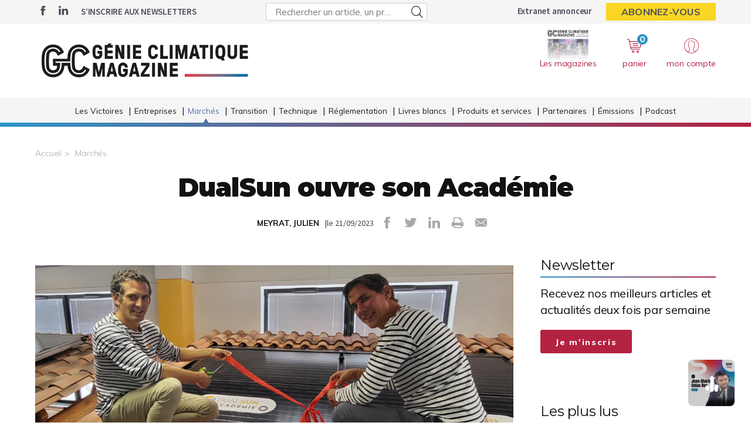

--- FILE ---
content_type: text/html; charset=UTF-8
request_url: https://www.genieclimatique.fr/marches-1/21400/dualsun-ouvre-son-academie
body_size: 10735
content:
<!DOCTYPE html>
<html lang="fr">
<head>
    <meta charset="UTF-8"/>
    <meta name="viewport" content="width=device-width, initial-scale=1, maximum-scale=1, user-scalable=no"/>
    <meta name="google-site-verification" content="XZr50yrPdYDSd8p4IX9NrRl24U97XX_GkEqSAyM1zw8"/>
    <title>DualSun ouvre son Académie</title>

        	<meta name="image" property="og:image" content="https://assets.pyc.fr/uploads/media/image/0001/65/0e9b586d1de81c58a7cef296e26a164396ef6f51.jpeg" />
	<meta property="og:image:width" content="200" />
	<meta property="og:image:secure_url" content="https://assets.pyc.fr/uploads/media/image/0001/65/0e9b586d1de81c58a7cef296e26a164396ef6f51.jpeg" />
	<meta property="og:site_name" content="Génie Climatique Magazine" />
	<meta property="og:type" content="article" />
	<meta property="og:title" content="DualSun ouvre son Académie" />
	<meta property="og:url" content="https://www.genieclimatique.fr/marches-1/21400/dualsun-ouvre-son-academie" />
	<meta property="og:description" content="Jérôme Mouterde, CEO et cofondateur de DualSun, et Éric Fihey, directeur général de la DualSun Académie ont coupé le ruban, marquant ainsi l'ouverture officielle du centre de formation." />

        <link rel="amphtml" href="https://www.genieclimatique.fr/marches-1/21400/dualsun-ouvre-son-academie?amp">

    <link rel="icon" type="image/png" href="/images/favicon/gcm_favicon.ico">
    <link href="https://fonts.googleapis.com/css?family=Montserrat:200,400,600,700,900|Muli:400,600,700,800|Source+Sans+Pro:400,600" rel="stylesheet">
    <link rel="canonical" href="https://www.genieclimatique.fr/marches-1/21400/dualsun-ouvre-son-academie">

    <link rel="stylesheet" href="https://cdnjs.cloudflare.com/ajax/libs/font-awesome/6.4.2/css/all.min.css">
        <link rel="stylesheet" href="/package/fancybox/jquery.fancybox.min.css">
        <link rel="stylesheet" href="/package/slick-carousel/slick.css">
        <link rel="stylesheet" href="/package/slick-carousel/slick-theme.css">
        <link rel="stylesheet" href="/package/jquery/jquery-ui.theme.min.css">
        <link rel="stylesheet" href="/package/jquery/jquery-ui.min.css">
        <link rel="stylesheet" href="/package/chosen/chosen.min.css">
        <link rel="stylesheet" href="/css/gcm/main.css">
        <link rel="stylesheet" href="/css/gcm/pyc.css">
        <link rel="stylesheet" href="/css/style-webconference.css">
        <link rel="stylesheet" type="text/css" media="print" href="/css/gcm/print.css" />
        <style>
            .alert-iframe-cookie{
                background-color:#CCC;
                padding: 20px 20px;
                color:#fff;
                text-align:center;
            }

            .button-container{
                margin: 10px auto;
            }

        </style></head>

<body>
<!-- Google Tag Manager (noscript) -->
<noscript>
    <iframe src="https://www.googletagmanager.com/ns.html?id=GTM-WL63J9C" height="0" width="0" style="display:none;visibility:hidden"></iframe>
</noscript>
<!-- End Google Tag Manager (noscript) -->

<!-- START: HEADER-->
    <header class="header">
    <!--START:top-header-->
    <div class="row for-desktop">
        <div class="top-header">
            <div class="container">
                <div class="row">
                    <!--Social icons + newsletter link-->
                    <div class="col-md-4 col-lg-4 float-left vertical-align-middle no-r-padding">
                        <div class="social-icons">
                                                        <a href="https://www.facebook.com/pages/category/Magazine/Génie-Climatique-Magazine-190017901804934/" target="_blank" class="icon-facebook"></a>                                                        <a href="https://www.linkedin.com/showcase/génie-climatique-magazine/" target="_blank" class="icon-linkedin"></a>                        </div>
                        <a href="/newsletter" class="link link-bold text-uppercase">S’inscrire aux newsletters</a>
                    </div>

                    <!--Search form-->
                    <div class="col-md-3 col-lg-4 float-left vertical-align-middle">
                        <form role="form" id="form-buscar-header-search" action="/recherche" method="POST">
                            <div class="form-sm input-group-icon no-padding no-margin">
                                <input name="search" type="text" id="search-desktop"
                                       value=""
                                       class="form-control"
                                       placeholder="Rechercher un article, un produit ..."
                                       aria-label="Rechercher un article, un produit ..."
                                       aria-describedby="basic-addon2">
                                <button type="submit" class="btn">
                                    <i class="icon-search"></i>
                                </button>
                            </div>
                        </form>
                    </div>

                    <!--subscription-->
                    <div class="col-md-5 col-lg-4 float-left vertical-align-middle">
                        <div class="float-right">
                            <a href="/admin/dashboard" class="link link-bold">Extranet annonceur</a>
                            <a href="/abonnements"
                               class="btn btn-sm btn-no-radius btn-warning btn-uppercase no-margin">Abonnez-vous</a>
                        </div>
                    </div>
                </div>
            </div>
        </div>
    </div>

    <!--START:content-header-->
    <div class="row">
        <div class="content-header">
            <div class="container">
                <div class="row">
                    <div class="display-table">
                        <!--logo-->
                        <div class="col-xs-4 col-sm-3 col-md-4 vertical-align-middle">
                            <a href="/" class="logo logo-sm logo-md">
                                                                    
    <img alt="9c1220141e232a286aac57d408d52fc8f995218c.png" title="9c1220141e232a286aac57d408d52fc8f995218c.png" src="https://assets.pyc.fr/uploads/media/image/0001/83/132faa311584ff731edfbc6a04be3c2164c1ef96.png" width="560" height="143" sizes="(max-width: 560px) 100vw, 560px" srcset="" />

                                                            </a>
                        </div>

                        <!--Search form-->
                        <div class="col-xs-3 col-md-3 col-md-5 float-left vertical-align-middle">
                        </div>

                        <!--START:header-icon-buttons-->
                        <div class="col-xs-12 col-sm-9 col-md-7 vertical-align-middle no-l-padding for-desktop float-right">
                            <div class="header-buttons-wrapper">
                                <!--Latest-release-->
                                <a href="/calameo" class="box-latest-release">
                                    <div class="image">
                                        <span></span>
                                        <img src="https://i.calameoassets.com/251209143255-763aec02fb10396aa4a464027017ffb7/p1.jpg">
                                    </div>
                                    <div class="text">Les magazines</div>
                                </a>

                                <div class="dropdown dropdown-sm">
                                    <div class="item dropdown-btn" id="cartItem">
                                        <span class="notification">0</span>
                                        <i class="icon-store"></i>
                                        <div class="text-sm">panier</div>
                                    </div>
                                    <div class="dropdown-content border-top-basic-color-md" id="dropdownCartItem">
                                        <i class="icon-arrow-triangle-top center"></i>

                                        <div class="padding-b-10 text-left">
                                            <div class="row">
                                                <div class="col-xs-12 text-center padding-t-15">
                                                    <div class="title-sm-bold color-text-black margin-b-15">Ajouté au panier</div>
                                                    <p>Sous-total du panier (0 article(s)) :</p>

                                                    <div class="text-md color-text-second margin-b-20">
                                                        <strong>0,00 €</strong>
                                                    </div>
                                                    <a href="/boutique/mon-panier"
                                                       class="btn btn-outline-primary">Passer commande</a>
                                                </div>
                                            </div>
                                        </div>
                                    </div>
                                </div>

                                                                    <div class="dropdown">
                                        <div class="item dropdown-btn">
                                            <i class="icon-user"></i>

                                            <div class="text-sm">mon compte</div>
                                        </div>

                                        <div class="dropdown-content border-top-basic-color-md">
                                            <i class="icon-arrow-triangle-top"></i>

                                            <div class="content-two-columns padding-b-10 text-left">
                                                    <div class="col-xs-12 col-sm-12 col-md-6 padding-t-20 col-left match-height">
        <!--START:form-login-->
        <div class="row">
            <div class="col-xs-12">
                <div class="title-sm-bold color-text-black margin-b-25">Vous
                    avez déjà un compte
                </div>
            </div>
        </div>
        <div class="row">
            <div class="col-xs-12">
                <form method="post"
                      action="/connexion">
                    <div class="form-group">
                        <label>Email</label>
                        <input class="form-control"
                               id="username-header"
                               name="_username"
                               placeholder="Email"
                               required="required"
                               type="text"/>
                    </div>
                    <div class="form-group">
                        <label>Mot de passe</label>
                        <input class="form-control"
                               id="password-header"
                               name="_password"
                               required="required"
                               type="password"/>
                    </div>
                    <div class="row text-center">
                        <div class="col-xs-12 col-sm-9">
                            <div class="form-group no-b-padding text-center">
                                <button type="submit"
                                        class="btn btn-outline-primary btn-block no-r-margin">
                                    Connectez-vous
                                </button>
                                <a href="/mot-de-passe-oublie"
                                   class="link text-sm text-underline margin-t-5">Mot
                                    de passe oublié ?</a>
                            </div>
                        </div>
                    </div>
                </form>
            </div>
        </div>
    </div>
                                                <div class="col-xs-12 col-sm-12 col-md-6 padding-t-20 col-right match-height">
    <!--START:form-login-->
    <div class="row">
        <div class="col-xs-12">
            <div class="title-sm-bold color-text-black margin-b-10">
                Inscrivez-vous dès à présent
            </div>
        </div>
    </div>
    <div class="row">
        <div class="col-xs-12">
            <div class="margin-b-20"><span>Pourquoi ?</span></div>
            <div class="margin-b-20">
                <ul class="list-xs">
                    <li>
                        Pour tester l’abonnement : 5 articles offerts,
                        sans
                        engagement, à la création de votre compte.
                    </li>
                                            <li>Pour commenter les articles</li>
                                        <li>Pour gérer vos newsletters</li>
                </ul>
            </div>
            <div class="row text-center">
                <div class="col-xs-12 col-sm-9">
                    <div class="form-group no-b-padding">
                        <a href="/inscription"
                           class="btn btn-outline-primary btn-block no-r-margin">Je
                            crée mon compte</a>
                    </div>
                </div>
            </div>
            <div class="row margin-t-10">
                <div class="col-xs-12 login-button">
                    <div class="margin-b-5 text-sm text-bold"><span>Déjà abonné à Génie Climatique Magazine
                         Magazine ?</span>
                    </div>
                    <a href="/activation/abonne"
                       class="text-underline text-sm link-black">Activez
                        vos droits d’accès pour profiter de toute
                        l’information en illimité.</a>
                </div>
            </div>
        </div>
    </div>
</div>
                                            </div>
                                        </div>
                                    </div>
                                                            </div>
                        </div>

                        <!--START:Content-for-small-devices-->
                        <div class="col-xs-12 col-sm-9 col-md-3 no-l-padding vertical-align-middle text-right float-right-tablet for-tablet">
                            <a href="/abonnements"
                               class="btn btn-lg btn-no-radius btn-warning btn-uppercase no-b-margin">S’abonner</a>
                            <a class="menu-link">
                                <div class="menu-hamb">
                                    <span class="menu-hamb-1"></span>
                                    <span class="menu-hamb-2"></span>
                                </div>
                                <span class="menu-title">Menu</span>
                            </a>
                        </div>
                    </div>

                </div>
            </div>
        </div>
    </div>

    <!--START:bottom-header-->
    <div class="row z-index-md">
        <div class="col-xs-12 bottom-header">
            <div class="container">
                <!--START:search-->
                <div class="row for-tablet">
                    <div class="col-xs-12">
                        <div class="margin-t-10 margin-b-10">
                            <form role="form" action="/recherche" id="form-buscar-header" method="POST">
                                <div class="input-group-icon no-padding no-margin">
                                    <input name="search" type="text" id="search-tablet"
                                           value=""
                                           class="form-control"
                                           placeholder="Rechercher un article, un produit ..."
                                           aria-label="Rechercher un article, un produit ..."
                                           aria-describedby="basic-addon2">
                                    <button type="submit" class="btn">
                                        <i class="icon-search"></i>
                                    </button>
                                </div>
                            </form>
                        </div>
                    </div>
                </div>

                <div class="row for-tablet">
                    <div class="col-xs-7">
                        <div class="margin-t-5 margin-b-15">
                                                        <a href="/connexion" class="link link-bold color-text-basic">Se connecter</a>
                                                    </div>
                    </div>
                                    </div>

                <!--START:main-menu-->
                <div class="row">
                    <div class="col-xs-12">
                        <div class="box-separator-top no-padding no-margin">
                            <div class="main-menu">
                                <ul class="nav">
                                                                                                                                                                                                                                                                                                                            <li >
                                                <a href="/les-victoires">Les Victoires</a>
                                                                                            </li>
                                                                                                                                                                                                                                                                                                                                                                                                                                                                                                                                                                                                                                                                                                                                                                                                                                            <li >
                                                <a href="/tendances">Entreprises</a>
                                                                                                    <ul class="sub-menu">
                                                                                                                                                                                    <li>
                                                                    <a href="/tendances/installation">
                                                                        Installation
                                                                    </a>
                                                                </li>
                                                                                                                                                                                                                                                <li>
                                                                    <a href="/tendances/bureaux-detude">
                                                                        Bureaux d’étude
                                                                    </a>
                                                                </li>
                                                                                                                                                                                                                                                <li>
                                                                    <a href="/tendances/industriels">
                                                                        Industriels
                                                                    </a>
                                                                </li>
                                                                                                                                                                                                                                                <li>
                                                                    <a href="/tendances/distribution-1">
                                                                        Distribution
                                                                    </a>
                                                                </li>
                                                                                                                                                                        </ul>
                                                                                            </li>
                                                                                                                                                                                                                                                                                        <li class="active">
                                                <a href="/marches-1">Marchés</a>
                                                                                                    <ul class="sub-menu">
                                                                                                                                                                                    <li>
                                                                    <a href="/marches-1/logement-neuf-1">
                                                                        Logement neuf
                                                                    </a>
                                                                </li>
                                                                                                                                                                                                                                                <li>
                                                                    <a href="/marches-1/renovation-energetique-1">
                                                                        Rénovation énergétique
                                                                    </a>
                                                                </li>
                                                                                                                                                                                                                                                <li>
                                                                    <a href="/marches-1/tertiaire-industrie-1">
                                                                        Tertiaire &amp; industrie
                                                                    </a>
                                                                </li>
                                                                                                                                                                                                                                                <li>
                                                                    <a href="/marches-1/data-conjoncture-1">
                                                                        Data &amp; conjoncture
                                                                    </a>
                                                                </li>
                                                                                                                                                                        </ul>
                                                                                            </li>
                                                                                                                                                                                                                                                                                                                                                                                                                                                                                                                                                                                                        <li >
                                                <a href="/transition">Transition</a>
                                                                                                    <ul class="sub-menu">
                                                                                                                                                                                    <li>
                                                                    <a href="/transition/pompes-a-chaleur">
                                                                        Pompes à chaleur
                                                                    </a>
                                                                </li>
                                                                                                                                                                                                                                                <li>
                                                                    <a href="/transition/photovoltaique">
                                                                        Photovoltaïque
                                                                    </a>
                                                                </li>
                                                                                                                                                                                                                                                <li>
                                                                    <a href="/transition/bois-energie">
                                                                        Bois-énergie
                                                                    </a>
                                                                </li>
                                                                                                                                                                                                                                                <li>
                                                                    <a href="/transition/gaz-vert">
                                                                        Gaz vert
                                                                    </a>
                                                                </li>
                                                                                                                                                                                                                                                <li>
                                                                    <a href="/transition/solaire-thermique">
                                                                        Solaire-thermique
                                                                    </a>
                                                                </li>
                                                                                                                                                                                                                                                <li>
                                                                    <a href="/transition/geothermie">
                                                                        Géothermie
                                                                    </a>
                                                                </li>
                                                                                                                                                                                                                                                <li>
                                                                    <a href="/transition/ventilation">
                                                                        Ventilation
                                                                    </a>
                                                                </li>
                                                                                                                                                                        </ul>
                                                                                            </li>
                                                                                                                                                                                                                                                                                                                                                                    <li >
                                                <a href="/retours-d-experiences">Technique</a>
                                                                                                    <ul class="sub-menu">
                                                                                                                                                                                    <li>
                                                                    <a href="/retours-d-experiences/formation">
                                                                        Formation
                                                                    </a>
                                                                </li>
                                                                                                                                                                                                                                                <li>
                                                                    <a href="/retours-d-experiences/innovation-1">
                                                                        Innovation
                                                                    </a>
                                                                </li>
                                                                                                                                                                                                                                                <li>
                                                                    <a href="/retours-d-experiences/realisations-5">
                                                                        Réalisations
                                                                    </a>
                                                                </li>
                                                                                                                                                                        </ul>
                                                                                            </li>
                                                                                                                                                                                                                                                                                        <li >
                                                <a href="/enquetes-et-reglementation">Réglementation</a>
                                                                                                    <ul class="sub-menu">
                                                                                                                                                                                                                                                                                                        <li>
                                                                    <a href="/enquetes-et-reglementation/normes-techniques-1">
                                                                        Normes techniques
                                                                    </a>
                                                                </li>
                                                                                                                                                                                                                                                <li>
                                                                    <a href="/enquetes-et-reglementation/cadre-reglementaire">
                                                                        Cadre réglementaire
                                                                    </a>
                                                                </li>
                                                                                                                                                                        </ul>
                                                                                            </li>
                                                                                                                                                                                                            <li >
                                                <a href="/livres-blanc">Livres blancs</a>
                                                                                            </li>
                                                                                                                                                                                                                                                                                        <li >
                                                <a href="/produits-et-services">Produits et services</a>
                                                                                            </li>
                                                                                                                                                                                                            <li >
                                                <a href="/partenaires">Partenaires</a>
                                                                                            </li>
                                                                                                                                                                                                            <li >
                                                <a href="/webconferences">Émissions</a>
                                                                                            </li>
                                                                                                                                                                                                            <li >
                                                <a href="/podcasts">Podcast</a>
                                                                                            </li>
                                                                                                            </ul>
                            </div>
                        </div>
                    </div>
                </div>

                <div class="row for-tablet">
                    <div class="col-xs-12">
                        <div class="box-separator-top">
                            <ul>
                                <li class="padding-b-15">
                                    <a href="/boutique/mon-panier" class="link-black">
                                        Panier
                                        <span class="text-sm color-text-darken-blue">(0)</span>
                                    </a>
                                </li>
                                <li class="padding-b-15">
                                    <a href="/calameo" class="link-black">Consultez le dernier numéro</a>
                                </li>
                                <li class="padding-b-15">
                                    <a href="/newsletter" class="link-black">S’inscrire aux newsletters</a>
                                </li>
                            </ul>
                        </div>
                    </div>
                    <div class="col-xs-12">
                        <div class="social-icons icons-bordered margin-b-20">
                                                        <a href="https://www.facebook.com/pages/category/Magazine/Génie-Climatique-Magazine-190017901804934/" target="_blank" class="icon-facebook"></a>                            <a href="https://www.linkedin.com/showcase/génie-climatique-magazine/" target="_blank" class="icon-linkedin"></a>                                                    </div>
                    </div>
                </div>

            </div>
        </div>
    </div>
</header>
<!-- CONTENT-->
<div class="main">
        <div class="big-bg-ad">
            <ins data-revive-zoneid="109" data-revive-id="45ee34ace6c060c56e03058693539376"></ins>
    </div>

        <div class="container color-bg-white">
        <!--START:Add-vertical-->
<div class="row">
    <div class="col-xs-12 no-padding">
        <div class="margin-b-20 margin-t-20 text-center affiz-center">
                <ins data-revive-zoneid="108" data-revive-id="45ee34ace6c060c56e03058693539376"></ins>
        </div>
    </div>
</div>        <!--START:breadcrumb-->
<div class="row">
    <div class="col-xs-12">
        <ul class="breadcrumb">
            <li><a href="/">Accueil</a></li>
                            <li><a href="/marches-1">Marchés</a></li>
                    </ul>
    </div>
</div>

        <!--START:title-article-->
<div class="row">
    <article>
        <div class="col-xs-12">
            <div class="article-header text-center">
                <h1>DualSun ouvre son Académie</h1>
                <span>
                    <form role="form" class="form-keywords" action="/recherche" method="POST">
                        <input name="search" type="hidden" id="search"
                               value="MEYRAT, JULIEN"
                               class="form-control"
                               aria-describedby="basic-addon2">
                        <button type="submit">
                            <a>MEYRAT, JULIEN</a>
                        </button>
                    </form>
                    |le 21/09/2023
                    <ul class="social-icons">
    <li><a href="http://www.facebook.com/sharer.php?u=https://www.genieclimatique.fr/marches-1/21400/dualsun-ouvre-son-academie" target="_blank" data-href="https://www.genieclimatique.fr/marches-1/21400/dualsun-ouvre-son-academie" onclick="ga('send', 'event', 'partage', 'click', 'Facebook');"><i class="icon-facebook"></i></a></li>
    <li><a href="http://twitter.com/share?url=https://www.genieclimatique.fr/marches-1/21400/dualsun-ouvre-son-academie" target="_blank" data-url="https://www.genieclimatique.fr/marches-1/21400/dualsun-ouvre-son-academie" onclick="ga('send', 'event', 'partage', 'click', 'Twitter');"><i class="icon-twitter"></i></a></li>
    <li><a href="https://www.linkedin.com/shareArticle?mini=true&url=https://www.genieclimatique.fr/marches-1/21400/dualsun-ouvre-son-academie" target="_blank" onclick="ga('send', 'event', 'partage', 'click', 'Linkedin');"><i class="icon-linkedin"></i></a></li>
    <li><a href="javascript:window.print()"><i class="icon-print"></i></a></li>
    <li><a href="#"><i
                    class="icon-envelope send-article-mail"
                    data-site="Génie Climatique Magazine"
                    data-title="DualSun ouvre son Académie"
                    data-contributor="MEYRAT, JULIEN"
                    data-chapo="Le fabricant de panneaux solaires hybrides DualSun lance un centre de formation innovant à Marseille, dédié à l’apprentissage des métiers du solaire. Il espère ainsi répondre à la demande croissante en termes d’installateurs de panneaux en France."
            ></i></a></li>
</ul>                </span>
            </div>
        </div>
    </article>
</div>
        <!--START:article-->
        <div class="row">
            <article>
                <div class="article-content">
                    <div class="col-xs-12">
                        <div class="article-body">
                            <div class="titles-second-color">
                                <div class="row">
                                    <div class="col-xs-12 ">
                                        <div class="article-media">
                                                                                            
    <img alt="Jérôme Mouterde, CEO et cofondateur de DualSun, et Éric Fihey, directeur général de la DualSun Académie ont coupé le ruban, marquant ainsi l&#039;ouverture officielle du centre de formation." title="LQ13410977C_picture_0" src="https://assets.pyc.fr/uploads/media/image/0001/65/thumb_64310_image_article_photo.jpeg" width="400" height="400" sizes="(max-width: 400px) 100vw, 400px" srcset="" />

                                                                                        <span class="col-xs-12">
                                                DualSun <br>                                                Jérôme Mouterde, CEO et cofondateur de DualSun, et Éric Fihey, directeur général de la DualSun Académie ont coupé le ruban, marquant ainsi l'ouverture officielle du centre de formation.                                             </span>
                                        </div>
                                    </div>

                                    <div class="col-xs-12">
                                                                                    <em>Le fabricant de panneaux solaires hybrides DualSun lance un centre de formation innovant à Marseille, dédié à l’apprentissage des métiers du solaire. Il espère ainsi répondre à la demande croissante en termes d’installateurs de panneaux en France.</em>
                                        
                                        <p><p class="article-texte">En 2018, le fabricant français de panneaux solaires hybrides DualSun avait été partenaire de l’initiative Poseurs d’avenir, aux côtés de BAO Formation et d'Engie. Plus récemment, il a soutenu le lancement de l’école de production NRSud à Marseille. C’est dans cette même ville qu’il a ouvert à la rentrée son nouveau centre de formation, la DualSun Académie, une plateforme de 350 m² visant à répondre à la demande croissante en installateurs. D’après le syndicat Enerplan, la filière aura en effet besoin de 8 000 professionnels supplémentaires d’ici 2025.</p><p class="article-texte">Le centre dispose du label Qualiopi et de l’agrément Qualit’EnR qui certifie la qualité de son organisation et des moyens. Il se propose de prendre en charge la formation initiale des jeunes recommandés par les installateurs, préqualifiés aux métiers du solaire et possédant une expérience en tant qu’électricien ou plombier. Au-delà de la formation, l’académie mettra également en relation installateurs et stagiaires issus de Pôle Emploi. L’ambition affichée : former 300 nouveaux poseurs par an sur toute la France.</p><p class="article-texte"/></p>
                                        <p>
                                            
                                        </p>
                                    </div>

                                </div>
                            </div>
                        </div>
                        <!--START:article-footer-->
                        <div class="article-footer">
    <div class="margin-b-30">
                    <form role="form" class="form-keywords" action="/recherche" method="POST" >
                <input name="keyword" type="hidden" id="keyword"
                       value="Solaire"
                       class="form-control"
                       placeholder="Rechercher un article, un produit ..."
                       aria-label="Rechercher un article, un produit ..."
                       aria-describedby="basic-addon2">
                <button type="submit" class="btn btn btn-info btn-sm">
                    Solaire
                </button>
            </form>
                    <form role="form" class="form-keywords" action="/recherche" method="POST" >
                <input name="keyword" type="hidden" id="keyword"
                       value="Photovoltaïque"
                       class="form-control"
                       placeholder="Rechercher un article, un produit ..."
                       aria-label="Rechercher un article, un produit ..."
                       aria-describedby="basic-addon2">
                <button type="submit" class="btn btn btn-info btn-sm">
                    Photovoltaïque
                </button>
            </form>
                    <form role="form" class="form-keywords" action="/recherche" method="POST" >
                <input name="keyword" type="hidden" id="keyword"
                       value="Formation"
                       class="form-control"
                       placeholder="Rechercher un article, un produit ..."
                       aria-label="Rechercher un article, un produit ..."
                       aria-describedby="basic-addon2">
                <button type="submit" class="btn btn btn-info btn-sm">
                    Formation
                </button>
            </form>
                    <form role="form" class="form-keywords" action="/recherche" method="POST" >
                <input name="keyword" type="hidden" id="keyword"
                       value="installateurs"
                       class="form-control"
                       placeholder="Rechercher un article, un produit ..."
                       aria-label="Rechercher un article, un produit ..."
                       aria-describedby="basic-addon2">
                <button type="submit" class="btn btn btn-info btn-sm">
                    installateurs
                </button>
            </form>
            </div>
</div>                    </div>
                </div>

                <!--START:sidebar-->
                <div class="sidebar">
    <div class="col-xs-12">
        <!--START:well-newsletter-->
        <div class="well margin-b-50 hidden-down-768">
            <div class="title">Newsletter<span></span></div>
<p>Recevez nos meilleurs articles et actualités deux fois par semaine</p>
<a href="/newsletter" class="btn btn-primary">Je m'inscris</a>        </div>

    <!--START:well-add-->
            <div class="well add text-center">
                <ins data-revive-zoneid="111" data-revive-id="45ee34ace6c060c56e03058693539376"></ins>
        </div>
    
    <!--START:well-list-articles-->
            <div class="well list-posts margin-b-50 hidden-down-768">
            <div class="title">Les plus lus<span></span></div>
            <ol>
                                                    <li>
                        <a href="/tendances/industriels/31315/depuis-l-usine-frisquet-le-ministre-martin-defend-la-preference-europeenne-pour-les-pac">Depuis l’usine Frisquet, le ministre Martin défend la préférence européenne pour les PAC</a>
                    </li>
                                    <li>
                        <a href="/tendances/industriels/31251/pac-made-in-europe-l-appel-a-manifestation-d-interet-est-lance">PAC made in Europe : l&#039;appel à manifestation d&#039;intérêt est lancé</a>
                    </li>
                                    <li>
                        <a href="/tendances/industriels/31294/un-nouveau-directeur-marketing-marches-au-sein-du-groupe-atlantic">Un nouveau directeur marketing marchés au sein du groupe Atlantic</a>
                    </li>
                                    <li>
                        <a href="/retours-d-experiences/31290/80-logements-sociaux-basculent-vers-la-condensation">80 logements sociaux basculent vers la condensation</a>
                    </li>
                                    <li>
                        <a href="/enquetes-et-reglementation/31252/les-recommandations-de-l-afce-sur-la-contribution-de-3-teqco2">Les recommandations de l’AFCE sur la contribution de « 3€/tEqCO2 »</a>
                    </li>
                            </ol>
        </div>
    
    <!--START:well-add-->
            <div class="well add text-center">
                <ins data-revive-zoneid="110" data-revive-id="45ee34ace6c060c56e03058693539376"></ins>
        </div>
        </div>
</div>            </article>
        </div>

            <!--START:similar-products-->
    <div class="list-element-ui other-product">
        <!--START:title-->
        <div class="row">
            <div class="col-xs-12">
                <h2 class="title title-border-middle title-sm-bold text-uppercase">
                    <span><strong>Produits et services</strong></span>
                </h2>
            </div>
        </div>
        <!--START:content-->
        <div class="row">
                            <div class="col-xs-12 col-sm-6">
                    <a href="/produits-et-services/1360/systeme-solaire-combine-chauffage-et-eau-chaude-sanitaire-compatible-avec-pompe-a-chaleur-ou-chaudiere-biomasse-domusa-teknik"
                       class="item match-height">
                        <div class="image same-height">
                                                            
    <img alt="PACK SSC 400 ET 500L.jpg" title="PACK SSC 400 ET 500L.jpg" src="https://assets.pyc.fr/uploads/media/product/0001/75/thumb_74754_product_medium.jpg" width="300" height="170" sizes="(max-width: 300px) 100vw, 300px" class="img-responsive" srcset="" />

                                                    </div>
                        <div class="detail same-height">
                            <span>DOMUSA</span>
                            <h3>Système solaire combiné chauffage et eau chaude sanitaire compatible avec pompe à Chaleur ou chaudière Biomasse | DOMUSA TEKNIK</h3>
                            <span class="link-important">Voir le detail ></span>
                        </div>
                    </a>
                </div>
                            <div class="col-xs-12 col-sm-6">
                    <a href="/produits-et-services/1195/les-thermostats-d-ambiance-honeywell-home-dt4-lorsque-la-fonctionnalite-rencontre-l-elegance"
                       class="item match-height">
                        <div class="image same-height">
                                                            
    <img alt="DT4 black.png" title="DT4 black.png" src="https://assets.pyc.fr/uploads/media/product/0001/63/thumb_62857_product_medium.png" width="300" height="204" sizes="(max-width: 300px) 100vw, 300px" class="img-responsive" srcset="" />

                                                    </div>
                        <div class="detail same-height">
                            <span>RESIDEO</span>
                            <h3>Les thermostats d&#039;ambiance Honeywell Home DT4 : lorsque la fonctionnalité rencontre l&#039;élégance</h3>
                            <span class="link-important">Voir le detail ></span>
                        </div>
                    </a>
                </div>
                            <div class="col-xs-12 col-sm-6">
                    <a href="/produits-et-services/1578/leve-charge-manuel-avec-fourche"
                       class="item match-height">
                        <div class="image same-height">
                                                            
    <img alt="Capture_d_écran_2025-11-24_092420-removebg-preview.png" title="Capture_d_écran_2025-11-24_092420-removebg-preview.png" src="https://assets.pyc.fr/uploads/media/product/0001/91/thumb_90478_product_medium.png" width="300" height="306" sizes="(max-width: 300px) 100vw, 300px" class="img-responsive" srcset="" />

                                                    </div>
                        <div class="detail same-height">
                            <span>CBM</span>
                            <h3>Lève-charge manuel avec fourche</h3>
                            <span class="link-important">Voir le detail ></span>
                        </div>
                    </a>
                </div>
                    </div>
    </div>

<!--START:similar-rubric-->
<div class="list-element-links-ui other-rubric">
    <!--START:title-->
    <div class="row">
        <div class="col-xs-12">
            <h2 class="title title-border-middle title-sm-bold text-uppercase">
                <span><strong>Dans la même rubrique</strong></span></h2>
        </div>
    </div>
    <!--START:content-->
    <div class="row">
                    <div class="col-xs-12 col-sm-3">
                <a href="/marches-1/logement-neuf-1/30341/logement-valerie-letard-annonce-renoncer-au-gouvernement" class="match-height">Logement : Valérie Létard annonce renoncer au Gouvernement</a>
            </div>
                    <div class="col-xs-12 col-sm-3">
                <a href="/marches-1/logement-neuf-1/27101/valerie-letard-ministre-du-logement-et-de-la-renovation-urbaine" class="match-height">Valérié Létard, ministre du Logement et de la Rénovation urbaine</a>
            </div>
                    <div class="col-xs-12 col-sm-3">
                <a href="/marches-1/logement-neuf-1/23004/le-residentiel-neuf-domine-par-la-pompe-a-chaleur" class="match-height">Le résidentiel neuf dominé par la pompe à chaleur</a>
            </div>
                    <div class="col-xs-12 col-sm-3">
                <a href="/marches-1/logement-neuf-1/21648/ptz-une-nouvelle-mesure-inquiete-la-ffb" class="match-height">PTZ : Une nouvelle mesure inquiète la FFB</a>
            </div>
            </div>
</div>    </div>
</div>

<!--START:Footer-->
    <footer class="footer">
    <div class="content-footer">
        <div class="container">
            <div class="row">
                                <div class="col-xs-6 col-sm-3 col-md-3">
                    <span class="title text-uppercase">Les services</span>
                    <ul class="nav">
                        <li><a href="/profil/edit">Accéder à votre compte</a></li>
                        <li><a href="/activation/abonne">Activer vos droits d’accès abonné</a></li>
                        <li><a href="/calameo">Consulter les magazines</a></li>
                        <li><a href="/numeros">Acheter un numéro</a></li>
                        <li><a href="/newsletter">S’inscrire aux newsletters</a></li>
                        <li><a href="/nous-contacter?search=publicite#contact-form-ancre">Devenir annonceur</a></li>
                        <li><a href="/admin/dashboard">Se connecter à l’extranet annonceur</a></li>
                        <li><a href="/nous-contacter">Nous contacter</a></li>
                    </ul>
                </div>
                
                                <div class="col-xs-6 col-sm-3 col-md-3">
                    <span class="title text-uppercase">L’essentiel</span>
                    <ul class="nav">
                        <li><a href="/tendances">Tendances</a></li>
                        <li><a href="/enquetes-et-reglementation">Réglementation</a></li>
                        <li><a href="/retours-d-experiences">Réalisations</a></li>
                        <li><a href="/dossiers-expert">Dossier Expert</a></li>
                        <li><a href="/produits-et-services">Produits et services</a></li>
                    </ul>
                </div>
                                <div class="col-xs-12 col-sm-6 col-md-3">
                    <span class="title text-uppercase">
                                                    Génie climatique magazine
                                            </span>

                    <div class="magazine-product">
                        <div class="row">
                            <div class="col-xs-4 col-sm-3 col-md-4">
                                <div class="margin-t-5">
                                                                            <a href="/abonnement/1">
                                            
    <img alt="GCM_mockup_abo_site V2 (1).png" title="GCM_mockup_abo_site V2 (1).png" src="https://assets.pyc.fr/uploads/media/image/0001/83/thumb_82650_image_small.png" width="100" height="60" sizes="(max-width: 100px) 100vw, 100px" loading="lazy" srcset="" />

                                        </a>
                                                                    </div>
                            </div>
                            <div class="col-xs-4 col-sm-3 col-md-4">
                                                                    <a href="/abonnement/1">
                                        <p>Magazine + site + newsletters</p>
                                    </a>
                                                            </div>
                                                        
                            <div class="col-xs-8 col-sm-9 col-md-8">
                                                                    <a href="/abonnement/1">
                                        <div class="btn btn-white btn-sm btn-no-radius btn-uppercase no-margin">Je m’abonne</div>
                                    </a>
                                                            </div>
                        </div>
                    </div>
                </div>
                <div class="col-xs-12 col-sm-12 col-md-3">
                    <div class="infos">
                        <div class="margin-b-20">
                            <ul class="social-icons icons-white">
                                                                                                    <li>
                                        <a href="https://www.facebook.com/pages/category/Magazine/Génie-Climatique-Magazine-190017901804934/" target="_blank">
                                            <i class="icon-facebook"></i>
                                        </a>
                                    </li>
                                                                                                                                    <li>
                                        <a href="https://www.linkedin.com/showcase/génie-climatique-magazine/" target="_blank">
                                            <i class="icon-linkedin"></i>
                                        </a>
                                    </li>
                                                            </ul>
                        </div>
                        <p>Génie Climatique Magazine est une marque </br>du groupe PYC MÉDIA</p>
                        <a href="http://www.pyc.fr/">
                            <img src="/images/logo-pyc.png" alt="PYC media white logo">
                        </a>
                    </div>
                </div>
            </div>
        </div>

                <div class="row">
            <div class="col-xs-12 text-center">
                <div class="coppy-right">
                    <p>
                        © 2026 PYC Média |
                        <a href="/sitemap.html">Plan du site</a> |
                        <a href="/mentions-legales">Mentions légales</a> |
                        <a href="/cgu">CGUV</a> |
                        <a href="/privacy-policy">Protection des données personnelles</a> |
                        <a href="/cookies">Cookies</a>
                    </p>
                </div>
            </div>
        </div>
            </div>
</footer>
<!-- Start of Staytuned snippet -->
<div class="st-embed-wrapper">
    <script src="https://api.staytuned.io/tags-v4?locationKey=e4712947-1d83-4b6e-b570-c6d0ef954ba2&widgetConfigurationKey=41e58997-93d1-43cb-84b1-24b79f7e90ab&component=notification&pixel=true"></script>
</div>
<!-- End of Staytuned snippet -->
    <!-- Google Tag Manager -->
    <script>(function(w,d,s,l,i){w[l]=w[l]||[];w[l].push({'gtm.start':
                new Date().getTime(),event:'gtm.js'});var f=d.getElementsByTagName(s)[0],
            j=d.createElement(s),dl=l!='dataLayer'?'&l='+l:'';j.async=true;j.src=
            'https://www.googletagmanager.com/gtm.js?id='+i+dl;f.parentNode.insertBefore(j,f);
        })(window,document,'script','dataLayer','GTM-WL63J9C');</script>
    <!-- End Google Tag Manager -->

    <script src="/package/jquery/jquery.min.js"></script>
    <script src="/package/fancybox/jquery.fancybox.min.js"></script>
    <script src="/package/slick-carousel/slick.min.js"></script>
    <script src="/package/matchheight/jquery.matchHeight-min.js"></script>
    <script src="/package/object-fit-images/ofi.browser.js"></script>
    <script src="/package/chosen/chosen.jquery.min.js"></script>
    <script src="/js/main.js"></script>
    <script src="/js/pyc.js"></script>
    <script src="/bundles/fosjsrouting/js/router.min.js"></script>
    <script src="/js/routing?callback=fos.Router.setData"></script>
    <script async src="https://adserver.pyc.fr/www/delivery/asyncjs.php"></script>
    <script>
                    </script>
    <script>
        function createDivAlert(el, vendor) {
            el.style.display = "none";

            var vendorConsent = "'" + vendor + "'";
            var vendorClass = 'cookie-' + vendor;

            if (!document.querySelector('.' + vendorClass)) {
                var divAlert = document.createElement('div');
                divAlert.classList.add('alert-iframe-cookie');
                divAlert.classList.add(vendorClass);
                divAlert.innerHTML = '<p>En cliquant sur « Accepter les cookies » les traceurs de « ' + vendor + ' » seront déposés et vous pourrez visualiser l\'élément. <br> Vous gardez la possibilité de retirer votre consentement à tout moment. <br> Tant que vous n\'avez pas accepté, vous ne pourrez pas accéder à votre élément. : </p><div class="button-container"><button type="button" onclick="window.axeptioSDK.requestConsent(' + vendorConsent + ')" href="#" class="btn btn-success" >Accepter les cookies</button></div><p>Consentements fournis par <a href="https://www.axept.io">Axeptio</a></p>';

                el.after(divAlert);
            }
        }

        window._axcb = window._axcb || [];
        window._axcb.push(function(sdk){
            sdk.on('ready', function () {
                if(!sdk.userPreferencesManager.choices.$$completed) {
                    document
                        .querySelectorAll('[data-requires-vendor-consent]')
                        .forEach(el => {
                            var vendor = el.getAttribute('data-requires-vendor-consent');

                            createDivAlert(el, vendor);
                        });
                }
            })
            sdk.on('cookies:complete', function (choices) {
                document
                    .querySelectorAll('[data-requires-vendor-consent]')
                    .forEach(el => {
                        var vendor = el.getAttribute('data-requires-vendor-consent');

                        if (choices[vendor]) {
                            el.style.display = "block";

                            el.parentElement.querySelectorAll('.alert-iframe-cookie').forEach(function (alert) {
                                if (alert.classList.contains('cookie-'+vendor)) {
                                    alert.remove();
                                }
                            });

                            if (el.getAttribute('data-src')) {
                                el.setAttribute('src', el.getAttribute('data-src'));
                            }

                            if (el.getAttribute('data-height')) {
                                el.setAttribute('height', el.getAttribute('data-height'));
                            }
                            if (el.getAttribute('data-width')) {
                                el.setAttribute('width', el.getAttribute('data-width'));
                            }
                        } else {
                            createDivAlert(el, vendor);
                        }
                    });
            });
        });
    </script>

</body>

</html>


--- FILE ---
content_type: text/css
request_url: https://www.genieclimatique.fr/css/gcm/pyc.css
body_size: 4818
content:
@import "../includes/alert.css";
@import "../includes/menu.css";
@import "../includes/form.css";
@import "../includes/calameo.css";

:root {
  --primary-color: #c94912;
}

.required:after {
  color: #b42241;
  content: " *";
}

.list-cards.ui4 .card img {
  height: auto !important;
}

.white-book-img img {
  max-width: none !important;
}

.card.card-horizontal.card-horizontal-small-content.card-basic-color
  .card-content--nopaddingleft {
  padding-left: 0;
}

.card.card-horizontal.card-horizontal-small-content.card-basic-color
  .card-content--nopaddingleft
  .card-info {
  left: 0;
}

.discount-code-valid {
  text-align: center;
  color: green !important;
}

.discount-code-invalid {
  text-align: center;
  color: red !important;
}

.to-read p {
  width: 100%;
  display: inline-block;
  padding: 20px 30px;
  border-left: 4px solid #2e94c8;
  background-color: rgba(32, 32, 32, 0.05);
  margin-bottom: 10px;
  color: #121212;
  font-family: "Muli", serif;
  font-weight: 700;
  font-size: 16px;
  line-height: 20px;
  letter-spacing: -0.3px;
}

.article-intertitre,
.article-intertitre p {
  font-weight: bold;
  color: var(--primary-color) !important;
  font-size: 22px !important;
  margin-bottom: 6px;
  margin-top: 40px;
}

.article-a_lire_aussi {
  width: 100%;
  display: inline-block;
  padding: 20px 30px;
  border-left: 4px solid #2e94c8;
  background-color: rgba(32, 32, 32, 0.05);
  margin-bottom: 10px;
  color: #2e94c8;
  font-family: "Muli", serif;
  font-weight: 700;
  font-size: 16px;
  line-height: 20px;
  letter-spacing: -0.3px;
}

.article-exergue p {
  width: 100%;
  display: inline-block;
  padding: 20px 30px;
  border-left: 4px solid #2e94c8;
  margin-bottom: 10px;
  color: #34595e;
  font-family: "Muli", serif;
  font-weight: 700;
  font-size: 21px;
  line-height: 20px;
  letter-spacing: -0.3px;
}

.article-question p {
  font-weight: bold;
  font-size: 25px;
}

.article-encadre_1,
.article-encadre_2,
.article-encadre {
  width: 100%;
  display: inline-block;
  padding: 20px 30px;
  background: inherit;
  background-color: rgba(32, 32, 32, 0.05);
  margin-bottom: 10px;
  font-family: "Muli", serif;
  font-weight: 700;
  font-size: 16px;
  line-height: 20px;
  letter-spacing: -0.3px;
  border-image: linear-gradient(to right, #2e94c8, #b42241) 2 / 2px 0 0;
  border-image-slice: 1;
  border-top: 2px solid transparent;
}

.article-intertitre p {
  font-size: 28px !important;
}

.article-encadre_1,
.article-encadre_2,
.article-encadre .article-title {
  font-weight: bold;
  color: #212121;
}

.header-list {
  list-style: none;
  padding: 0 21px;
}

.header-list::before {
  content: "▶";
  position: absolute;
  margin: 0;
  left: 0;
  list-style-type: none;
}

.read-also {
  font-size: 21px;
}

.description :not(.subTitle) em {
  font-style: italic;
  text-transform: none;
  text-decoration: inherit;
  margin-bottom: 0;
}

.slick-slider {
  /*margin-left: 25%;*/
}

.article-media img {
  width: 100%;
  display: inline-block;
  object-fit: scale-down;
}

.credits-not-infinity {
  display: none;
}

.credit-text {
  font-family: "Muli", sans-serif;
  font-size: 14px;
  color: rgba(0, 0, 0, 0.3);
}

.credit-text + .credit-text {
  margin-bottom: 20px;
}

@media (min-width: 48em) {
  .col-sm-offset-3 {
    margin-left: 0;
  }

  .col-sm-9 {
    -moz-box-sizing: border-box;
    -webkit-box-sizing: border-box;
    box-sizing: border-box;
    width: 68% !important;
    float: right !important;
    padding-left: 10px;
    padding-right: 10px;
  }
}

.disabled-input {
  filter: progid:DXImageTransform.Microsoft.Alpha(Opacity=40);
  opacity: 0.4;
  cursor: not-allowed !important;
}

.g-recaptcha {
  display: inline-block;
}

.contact-link {
  text-decoration: underline;
  color: #121212;
}

.popup-country {
  max-width: 98%;
  max-height: 98%;
}

.capital-letter {
  font-weight: bold;
  font-size: 23px;
}

.listed-country {
  list-style-type: none;
  font-size: 17px;
  cursor: pointer;
}

.search-country {
  margin-bottom: 12px;
  width: 50%;
}

.country-div {
  text-align: center;
}

.input-group-icon button,
.input-group-icon .btn-country {
  right: 25%;
  top: -6px;
}

.country-link {
  text-decoration: underline;
  font-size: 13px;
  margin-left: 3px;
}

.no-border {
  border: 0 !important;
}

/*START:Ads-Banners*/
[class^="ads_"],
[class*=" ads_"] {
  width: inherit !important;
  height: inherit !important;
  display: inline-block;
}
.big-bg-ad {
  max-width: 1530px;
  max-height: 200px;
  margin: -26px auto 0 auto;
  position: relative;
  z-index: 0;
}
@media screen and (max-width: 1380px) {
  .big-bg-ad {
    display: none;
  }
}

.form-keywords {
  display: initial;
}

.title-separator.title-md {
  font-size: 23px;
  margin-top: 9px;
}

.list-inverted {
  width: 100%;
  display: block;
  background-color: #272727;
  padding-top: 20px;
}

.list-inverted a:hover h1,
.list-inverted a:hover h2,
.list-inverted a:hover h3,
.list-inverted a:hover h4,
.list-inverted a:hover .title-md-bold {
  color: #c94912;
  -moz-transition: all, 0.25s;
  -o-transition: all, 0.25s;
  -webkit-transition: all, 0.25s;
  transition: all, 0.25s;
}

.list-inverted.list-inverted-second-color a:hover h1,
.list-inverted.list-inverted-second-color a:hover h2,
.list-inverted.list-inverted-second-color a:hover h3,
.list-inverted.list-inverted-second-color a:hover h4,
.list-inverted.list-inverted-second-color a:hover .title-md-bold {
  color: #69bca4;
  -moz-transition: all, 0.25s;
  -o-transition: all, 0.25s;
  -webkit-transition: all, 0.25s;
  transition: all, 0.25s;
}

.list-inverted .title-md {
  font-size: 26px !important;
  line-height: 30px;
  letter-spacing: 0.5px;
}

.list-inverted .title-sm-bold {
  color: #fff;
  margin-bottom: 2px;
}

.list-inverted .title-md-bold {
  color: #fff;
  font-size: 19px;
  margin-bottom: 2px;
  line-height: normal;
}

.list-inverted .separator {
  border-color: rgba(255, 255, 255, 0.4);
  margin-top: 0;
  margin-bottom: 10px;
  padding-bottom: 10px;
}

.list-inverted .separator.item:last-child {
  border: none;
}

.list-inverted .card.vertical {
  border: 0;
}

.list-inverted .card.vertical .card-content {
  padding-top: 0;
}

.list-inverted * {
  color: #fff;
}

.list-inverted .date {
  color: rgba(255, 255, 255, 0.4);
  font-weight: 700;
}

.card:hover .card-content h1,
.card:hover .card-content h2,
.card:hover .card-content h3,
.card:hover .card-content h4,
.card:hover .card-content h5,
.card:hover .card-content h6 {
  color: #69bca4;
}

.card.card-basic-color .card-content span {
  color: #c94912;
}

.card.card-basic-color:hover .card-content h1,
.card.card-basic-color:hover .card-content h2,
.card.card-basic-color:hover .card-content h3,
.card.card-basic-color:hover .card-content h4,
.card.card-basic-color:hover .card-content h5,
.card.card-basic-color:hover .card-content h6 {
  color: #c94912;
}

.card.card-has-bg {
  background-color: #f5f5f5;
  border-bottom: 1px solid #efefef;
}

.card .card-image {
  width: 100%;
  display: inline-block;
  margin-bottom: 5px;
}

.card .card-image img {
  width: 100%;
  display: inline-block;
  float: left;
  height: auto;
}

.card .card-content {
  width: 100%;
  display: inline-block;
  position: relative;
  padding: 0;
}

.card .card-content span {
  position: initial;
}

.card {
  width: 100%;
  display: inline-block;
  position: relative;
  margin-bottom: 0;
  border-left: 0;
}

.section-products-services a {
  margin-bottom: 20px;
}

.section-products-services a:hover .title {
  color: #c94912;
}

.section-products-services .card-content {
  padding: 0 14px;
  hyphens: auto;
}

.section-products-services .card-content .title {
  font-size: 18px;
  line-height: normal;
}

.section-products-services .card-content span:not(.link) {
  font-family: "Montserrat", sans-serif;
  font-weight: 700;
}

.section-products-services .card-content .color-text-basic {
  color: #9a380e !important;
}

.section-products-services .link {
  margin-bottom: 5px;
  margin-right: 5px;
  text-transform: uppercase;
  font-weight: 700;
}

.relative {
  position: relative !important;
}

.initial {
  position: initial !important;
}

span.date {
  font-weight: 700 !important;
  position: initial !important;
}

.separator-homepage {
  margin: 12px 0;
}

.separator-vertical {
  width: 50%;
  height: 200px;
  border-right: 1px solid rgba(32, 32, 32, 0.32);
  margin: 30px 0;
}

.connect-button {
  border-style: initial !important;
  background-color: #f5f5f5 !important;
  font-family: "Montserrat" !important;
  font-weight: 700 !important;
  font-size: 18px !important;
  line-height: 22px !important;
  letter-spacing: 0.75px !important;
  padding: 0 !important;
  vertical-align: initial !important;
}

.whitebook-company {
  text-transform: none !important;
  font-weight: bold !important;
  font-size: 16px !important;
}

.login-button {
  background-color: #f8d623;
  padding: 10px;
}

.category-header {
  font-weight: 400;
  font-size: 16px;
  line-height: 20px;
}

.overflow-hidden {
  overflow: hidden;
}

.hidden-desktop,
.hidden-desktop-line {
  display: none;
}
.title-separator a {
  width: auto;
  display: inline-block;
  float: right;
  font-family: "Montserrat", sans-serif;
  font-weight: 700;
  font-size: 14px;
  text-decoration: underline;
}

.filter-title {
  font-size: 20px;
}

.filter-subtitle {
  font-size: 15px;
}

.filter-list {
  display: inline;
  margin-right: 10px;
}

.filter-list span {
  font-size: 13px;
}

.filter-list .title {
  font-size: 15px;
}

.filter-list .btn.btn-has-icon [class^="icon-"],
.btn.btn-has-icon [class*=" icon-"] {
  font-size: 20px;
}

.filter-list .btn.btn-lg {
  height: 30px;
}

.filter-list a [class^="icon-"],
a [class*=" icon-"],
.link [class^="icon-"],
.link [class*=" icon-"] {
  top: -7px;
}

.category-unfilter {
  cursor: pointer;
}

.filter-subtitle span.sep-default-bolder {
  border-bottom: 2px solid #e2e2e2;
}

.section-products-services .card .card-image {
  max-height: 180px;
  overflow: hidden;
}

.content-store-pdf {
  margin: 12px;
  color: #b42241;
  text-decoration: underline;
  font-weight: 600;
}

.content-store-pdf i {
  background-color: #b42241;
  color: white;
  margin-right: 10px;
  padding: 4px;
  border-radius: 3px;
}

.input-comment {
  padding-bottom: 70px;
  padding-top: 20px;
}

.comment-title {
  color: #121212;
  font-family: "Muli";
  font-weight: 700;
  font-size: 20px;
  line-height: 20px;
  letter-spacing: 1px;
  border-bottom: 2px solid rgba(32, 32, 32, 0.2);
}

.author {
  color: #121212;
  font-family: "Muli" !important;
  font-weight: 700 !important;
  font-size: 17px !important;
  letter-spacing: -0.7px !important;
  text-transform: capitalize;
}

.comment-date {
  font-size: 16px !important;
  font-weight: 700 !important;
  letter-spacing: 1px !important;
}

.comment-description {
  font-size: 17px;
}

.comment-border {
  border-bottom: 2px solid rgba(32, 32, 32, 0.2) !important;
}

@media (max-width: 1440px) {
  .section-products-services .card .card-image {
    max-height: 160px;
    overflow: hidden;
  }
}

@media (max-width: 1024px) {
  .section-products-services .card .card-image {
    max-height: 140px;
    overflow: hidden;
  }
}
@media (max-width: 768px) {
  .section-products-services .card .card-image {
    max-height: 110px;
    overflow: hidden;
    margin-bottom: 15px;
  }
  .hidden-down-768 {
    display: none;
  }
  .hidden-smartphone {
    display: none;
  }
  .hidden-desktop {
    display: block;
  }
  .card .card-content h1.title-ms,
  .card .card-content h2.title-ms,
  .card .card-content h3.title-ms,
  .card .card-content h4.title-ms,
  .card .card-content h5.title-ms,
  .card .card-content h6.title-ms {
    font-size: 13px;
    line-height: 16px;
    font-weight: 700;
  }
  .header .logo {
    width: 300px;
  }

  .title-other-link {
    position: relative !important;
  }
}

@media screen and (max-width: 767px) {
  .hidden-desktop-line {
    display: block;
  }
}

@media (max-width: 425px) {
  .card .card-content {
    margin-top: -6px;
  }
  .section-products-services .card .card-image {
    max-height: inherit;
    overflow: inherit;
  }
  .home-first-article-technique {
    border-bottom: 1px solid rgba(255, 255, 255, 0.4);
    margin-bottom: 15px;
  }
  .card .card-content span {
    font-size: 14px;
  }
  .card.simple.no-image {
    background-color: transparent;
  }
  .header .logo {
    width: 180px;
  }
  article p img {
    height: auto !important;
  }
  article img {
    height: auto !important;
  }
}

@media (max-width: 425px) {
  .list-cards-content [class^="col-"],
  .list-cards-content [class*=" col-"] {
    padding: 0 10px !important;
  }
}

.grid-codeinsee {
  columns: 4 250px;
  column-gap: 1rem;
}
.grid-codeinsee > div:not(#country-not-found) {
  width: 100%;
  margin: 0 1rem 1rem 0;
  display: inline-block;
}

.title-separator.blackband {
  width: 100%;
  display: block;
  margin-bottom: 20px;
  font-family: "Montserrat", sans-serif;
  font-weight: 400;
  font-size: 28px;
  color: #1d1d1b;
  border-bottom: 5px solid #c94912;
  padding-bottom: 8px;
  text-transform: none;
}
.slider-nav-sm .slick-track {
  width: 100% !important;
}

.comment-offline {
  background-color: rgba(32, 32, 32, 0.05);
  text-align: center;
}

.comment-offline span {
  font-weight: 500;
}

.comment-offline a {
  text-decoration: underline;
  height: 22px;
}

.hidden {
  display: none;
}

.article-body ul {
  list-style: disc;
  margin-left: 20px;
}

.product-description ul {
  list-style: disc;
  margin-left: 70px;
}

.article-body ol {
  list-style: decimal;
  margin-left: 20px;
}

.product-description ol {
  list-style: decimal;
  margin-left: 70px;
}

.select-unfilter span {
  background-color: #fafafa;
  padding: 5px 10px;
  margin: 0 0 20px 0;
  font-size: 14px;
  font-weight: 700;
}

/*.card.simple h2 {*/
/*    font-size: 24px;*/
/*    line-height: 26px;*/
/*}*/

@media (max-width: 768px) {
  /*.header .logo {*/
  /*    width: 200px;*/
  /*}*/

  .card.vertical.card-basic-color .card-content span {
    font-size: 14px;
  }

  .card .card-content h2.title-ms,
  .card.simple.no-image h2,
  .card .card-content h2 {
    font-size: 20px !important;
    line-height: 22px !important;
  }
  .card .card-content h2.title {
    font-size: 15px;
  }
  .card.card-border .card-content span {
    font-size: 14px;
  }
  .ft-14-mobile {
    font-size: 14px;
  }
  .list-element-ui .item .detail {
    padding: 10px;
  }
}

@media (max-width: 425px) {
  .card.vertical {
    border: none;
    border-bottom: 1px solid #dbdbdb;
  }
  .card.vertical .card-content {
    padding: 10px 18px 25px 0;
  }
  .card .card-info {
    left: 0;
  }
  .card.simple.no-image {
    padding: 0;
  }
  .list-cards-content {
    padding: 20px 0 0 0;
  }
  .card.card-horizontal .image {
    width: 40%;
    max-width: none;
  }
  .card.card-horizontal .card-content {
    width: 60%;
  }

  .list-element-ui.ui4 .item .image {
    margin: 0;
    width: 100%;
    float: none;
  }
}

@media (max-width: 375px) {
  .header .logo {
    width: 190px;
  }
}

@media (max-width: 320px) {
  .header .logo {
    width: 120px;
  }
}

.video-thumbnail {
  position: relative;
  display: inline-block;
  cursor: pointer;
}

.video-thumbnail::before {
  position: absolute;
  top: 50%;
  left: 50%;
  transform: translate(-50%, -50%);
  -webkit-transform: translate(-50%, -50%);
  content: "\f01d";
  font-family: FontAwesome, serif;
  font-size: 100px;
  color: #fff;
  opacity: 0.8;
  text-shadow: 0 0 30px rgba(0, 0, 0, 0.5);
}

.comment-number {
  font-weight: bold;
  margin-bottom: 20px;
  font-size: 18px;
}

.profile-comment-date {
  font-weight: bold;
  margin-bottom: 10px;
  color: rgba(0, 0, 0, 0.5);
}

.profile-comment-article {
  font-weight: bold;
  font-size: 20px;
  margin-bottom: 15px;
}

.comment-delete {
  text-align: right;
}

.comment-delete > a {
  color: rgba(0, 0, 0, 0.5);
  font-weight: bold;
  text-decoration: underline;
}

.comment-delete > a > i {
  font-size: 22px;
}

.slick-partner-articles .slick-slide {
  padding: 10px;
}

.link-calameo {
  color: #121212;
}

.link-product {
  color: #2e94c8 !important;
  text-decoration: underline;
}

.block-comment {
  background-color: rgba(32, 32, 32, 0.05);
  padding: 10px;
  margin-bottom: 20px;
}

.comment-button {
  margin-left: 30%;
}

.block-comment a {
  color: #000000;
  font-weight: bold;
}

.comments-display {
  background-color: rgba(32, 32, 32, 0.05);
  padding: 20px;
  display: flex;
  justify-content: center;
}

.select-number {
  width: 121% !important;
}

#youtube-div {
  margin-left: 120px;
}

.store-help {
  color: rgba(0, 0, 0, 0.5);
  font-size: 12px;
}

.works-info {
  width: 71px;
  border-bottom: solid 2px;
}

.card .card-price {
  font-size: 16px !important;
}

.well.store .price {
  font-size: 29px !important;
}

.well.store.ui2 .price {
  font-size: 20px !important;
}

.price-help {
  color: rgba(0, 0, 0, 0.5);
  font-size: 10px;
  margin-right: 10px;
  font-weight: bold;
}
.card.vertical h1,
.card.vertical h2,
.card.vertical h3,
.card.vertical h4,
.card.vertical h5 {
  font-size: 21px !important;
}

.card.ui2 .detail-numero {
  height: 170px !important;
}

.magazine-hidden {
  visibility: hidden;
}

.product-media span {
  width: 100%;
  height: auto;
  display: inline-block;
  font-family: "Source Sans Pro", sans-serif;
  font-size: 14px;
  color: rgba(35, 35, 35, 0.6);
  padding: 0 0 9px 0;
}

.article-body ol li {
  padding: 8px 0;
  font-family: "Muli";
  font-weight: 400;
  font-size: 20px;
  line-height: 28px;
  letter-spacing: -0.38px;
}

ol.ol-lg li:before {
  content: counter(item);
}

.article-sponsoring {
  vertical-align: middle;
  display: table-cell;
}

.holidayMessage {
  background-color: #f5f5f5;
  font-size: 18px;
  padding: 10px 10px 2px 10px;
}

.div-title {
  position: relative;
}

.div-title .title-separator.title-muted {
  border-bottom: 1px solid #358ed7;
}

.title-other-link,
.title-other-link:hover {
  text-transform: uppercase;
  font-size: 14px;
  color: #358ed7;
  font-weight: bold;
  text-decoration: underline;
  position: absolute;
  right: 0;
  bottom: 4px;
}

.brandword-card {
  border: 6px solid #f5f5f5 !important;
}

.article-leader.article-title {
  display: none;
}

sub {
  vertical-align: sub !important;
  font-size: smaller !important;
}

sup {
  vertical-align: super !important;
  font-size: smaller !important;
}

.container {
  max-width: 1180px !important;
}

.title-separator.orange {
  font-weight: 700 !important;
  color: #2e94c8 !important;
}

.col-sm-6.whitebook-content {
  width: 100% !important;
  padding: 0 !important;
}

.card.card-border {
  border-bottom: 1px solid lightgrey !important;
  border: none;
}

.card-content.match-height {
  float: right !important;
}

.card.card-horizontal .image {
  width: 45% !important;
}

@media (max-width: 425px) {
  .card.card-horizontal .image {
    max-width: 100% !important;
  }
}

.card-content.match-height > h2 {
  font-size: 22px;
}

.card-content.match-height > * {
  padding-bottom: 10px;
}

.card-info {
  display: flex !important;
  flex-direction: column;
  left: 0 !important;
  position: relative !important;
  padding: 0;
}

.card-content.match-height > * {
  margin-bottom: 10px !important;
  padding: 0 !important;
}

.card-info.text-sm.text-muted {
  font-size: 12px;
  font-family: "Muli", sans-serif !important;
}

.row.margin-t-30 .main-left-content {
  margin-bottom: 30px;
}

span.sep-default.display-gcm.separator {
  border-color: #2e94c8 !important;
}

a.link-underline.text-uppercase.more {
  color: #2e94c8;
}

.title-separator.display-gcm {
  text-transform: none;
}

.text-uppercase > b {
  color: #2e94c8;
  font-weight: 200;
}
.card-info > span > .text-uppercase {
  font-size: 16px;
  font-family: Montserrat;
  font-weight: 400;
  padding: 5px 0 5px 0;
}

.card-info > span.text-muted {
  font-size: 14px;
  font-family: Muli;
  font-weight: 400;
}

.title-separator h3 {
  font-size: 20px;
  font-family: Montserrat;
  font-weight: 700;
}

.title-separator p {
  font-size: 15px;
  font-family: Montserrat;
  padding-right: 15px;
  padding-left: 15px;
}

.article-encadre_1 p,
.article-encadre_2 p,
.article-encadre p,
.article-exergue,
.article-a_lire_aussi {
  line-height: 28px;
}

div.article-encadre,
.article-exergue,
.article-a_lire_aussi {
  margin-top: 0 !important;
}

@media (min-width: 1025px) {
  .nav {
    display: flex;
    justify-content: center;
    flex-wrap: nowrap;
  }

  .nav li {
    flex-shrink: 0;
  }
}

header.header .nav li a {
  font-size: clamp(0.813rem, 0.656rem + 0.25vw, 0.938rem) !important;
}

.margin-b-20.margin-t-20.text-center.affiz-center {
  margin-top: 30px;
}

.col-xs-12.col-sm-6 .card.card-horizontal .card-content h2 {
  font-size: 16px !important;
}

.list-cards-content
  .col-xs-6.col-sm-4
  .card.card-basic-color
  .card-content.match-height {
  width: 100% !important;
  padding: 0 !important;
}

.article-float-container > img {
  max-width: fit-content;
}

.article-float-container {
  display: block;
  max-width: min-content;
  margin: 0 10px;
}

.btn.btn-outline-primary-no-bg.no-b-margin.margin-t-5 {
  text-transform: inherit;
}

.author-info.ui2,
.list-element-ui {
  max-width: 1170px;
  display: block;
  margin-inline: auto;
}

.article-note {
  font-size: 12px;
  font-family: "Muli";
  font-style: italic;
}

.sub-menu {
  width: auto;
  height: auto;
  position: absolute;
  left: 0;
  top: calc(100% + 7px);
  display: none;
  text-align: left;
  background-color: #f7f7f7;
  border: 1px solid #dadada;
  border-top: 2px solid #3b3b3b;
  padding: 0 13px;
  -moz-box-shadow: 0 3px 10px rgba(0, 0, 0, 0.13);
  -webkit-box-shadow: 0 3px 10px rgba(0, 0, 0, 0.13);
  box-shadow: 0 3px 10px rgba(0, 0, 0, 0.13);
  -moz-transform-origin: top center 50%;
  -ms-transform-origin: top center 50%;
  -webkit-transform-origin: top center 50%;
  transform-origin: top center 50%;
}

.sub-menu li {
  min-width: 150px;
  width: 100%;
  border-bottom: 1px solid #dadada;
}

.sub-menu li a {
  width: 100%;
  padding: 8px 30px 8px 0;
  white-space: nowrap;
}

.sub-menu li:after,
.sub-menu li a:before {
  content: none;
}

.nav li {
  position: relative;
}

.col-xs-12.brandword {
  margin: 20px 0;
}

.brandword-container {
  display: grid;
  grid-template-columns: repeat(auto-fill, minmax(260px, 1fr));
  gap: 10px;
}

.brandword-container .col-xs-12.col-sm-6 {
  width: 100%;
}

.brandword .card-content {
  padding-left: 5px;
}

.mosaïc-container {
  display: grid;
  grid-template-columns: repeat(auto-fill, minmax(230px, 1fr));
  gap: 10px;
}

.mosaïc-container .col-xs-12.col-sm-4 {
  width: 100%;
  border-bottom: 1px solid #dbdbdb;
}

.mosaïc-container a.card.simple.match-height.overflow-hidden {
  margin-bottom: 0;
  border: none;
}

.main-left-content h2 {
  display: -webkit-box !important;
  -webkit-line-clamp: 4;
  -webkit-box-orient: vertical;
  overflow: hidden;
}

.col-xs-12.result-list .card .image-picture {
  display: none;
}

.col-xs-12.result-list .card .card-content {
  width: 100%;
}


--- FILE ---
content_type: application/javascript; charset=utf-8
request_url: https://cdn.jsdelivr.net/npm/@staytuned-io/web-components@latest/dist/web-components/staytuned-spotify-platform-podcast-icon.entry.js
body_size: 238
content:
import { r as registerInstance, h } from './index-dbf455f3.js';

const spotifyPlatformPodcastIconCss = "svg{width:100%;height:100%}";

const SpotifyPlatformPodcastIcon = class {
    constructor(hostRef) {
        registerInstance(this, hostRef);
    }
    render() {
        return (h("svg", { width: "48", height: "48", viewBox: "0 0 48 48", fill: "none", xmlns: "http://www.w3.org/2000/svg" }, h("rect", { width: "48", height: "48", rx: "10", fill: "#181413" }), h("path", { d: "M24 43C34.4934 43 43 34.4934 43 24C43 13.5066 34.4934 5 24 5C13.5066 5 5 13.5066 5 24C5 34.4934 13.5066 43 24 43Z", fill: "#1ED760" }), h("path", { d: "M31.7058 31.787C26.9708 28.894 21.0588 28.23 14.1328 29.813", stroke: "#181413", "stroke-width": "2.37", "stroke-linecap": "round" }), h("path", { d: "M33.7786 26.4569C28.2936 23.0849 20.1106 22.1239 13.6406 24.0869", stroke: "#181413", "stroke-width": "2.96", "stroke-linecap": "round" }), h("path", { d: "M36.1444 20.316C29.5564 16.404 18.9274 16.04 12.6484 17.946", stroke: "#181413", "stroke-width": "3.55", "stroke-linecap": "round" })));
    }
};
SpotifyPlatformPodcastIcon.style = spotifyPlatformPodcastIconCss;

export { SpotifyPlatformPodcastIcon as staytuned_spotify_platform_podcast_icon };


--- FILE ---
content_type: application/javascript; charset=utf-8
request_url: https://cdn.jsdelivr.net/npm/@staytuned-io/web-components@latest/dist/web-components/label-helper-0e997eaa.js
body_size: -364
content:
function playerNotificationLabel(mediaType) {
    let label = 'NOTIFICATION_HEADLINE_GENERIC';
    switch (mediaType) {
        case 'microcast':
            label = 'NOTIFICATION_HEADLINE_MICROCAST';
            break;
        case 'podcast':
            label = 'NOTIFICATION_HEADLINE_PODCAST';
            break;
        case 'ebook_audio':
            label = 'NOTIFICATION_HEADLINE_EBOOK';
            break;
        case 'use_case':
            label = 'NOTIFICATION_HEADLINE_USECASE';
            break;
        default:
            break;
    }
    return label;
}
function widgetListenLabel(mediaType) {
    let label = 'WIDGET_LISTEN_GENERIC_LABEL';
    switch (mediaType) {
        case 'podcast':
            label = 'WIDGET_LISTEN_PODCAST_LABEL';
            break;
        case 'article':
            label = 'WIDGET_LISTEN_ARTICLE_LABEL';
            break;
        case 'ebook':
            label = 'WIDGET_LISTEN_EBOOK_LABEL';
            break;
        case 'whitepaper':
            label = 'WIDGET_LISTEN_WHITEPAPER_LABEL';
            break;
        default:
            break;
    }
    return label;
}

export { playerNotificationLabel as p };


--- FILE ---
content_type: application/javascript; charset=utf-8
request_url: https://cdn.jsdelivr.net/npm/@staytuned-io/web-components@latest/dist/web-components/staytuned-player-chip.entry.js
body_size: 97
content:
import { r as registerInstance, h, e as Host } from './index-dbf455f3.js';

const playerChipCss = ":host{display:block;width:79px;height:79px;cursor:pointer;position:relative;border-radius:8px;overflow:hidden}:host img{max-width:100%}:host::before{content:\"\";display:block;width:100%;height:100%;background-color:rgba(0, 0, 0, 0.2);position:absolute}:host staytuned-waves{z-index:1;margin:auto;position:absolute;top:50%;left:50%;-webkit-transform:translate(-50%, -50%) scale(1.7);transform:translate(-50%, -50%) scale(1.7)}:host(.chip--small){width:62px;height:62px}:host(.chip--small) staytuned-waves{-webkit-transform:translate(-50%, -50%);transform:translate(-50%, -50%)}:host(.chip--big){width:103px;height:103px}";

const PlayerChip = class {
    constructor(hostRef) {
        registerInstance(this, hostRef);
        // @Prop() currentValue = 0;
        // @Prop() maxValue = 0;
        this.chipFormat = 'normal'; // or null if desktop-player not collapsed
        this.loading = false;
        this.playing = false;
        this.activateWaves = false; // Waves are animate during the notification
    }
    componentDidLoad() {
        if (!this.activateWaves) {
            this.activateWaves = true;
            setTimeout(() => {
                this.activateWaves = false;
            }, 6000);
        }
    }
    render() {
        const animated = (!this.loading && this.playing) || this.activateWaves;
        return (h(Host, { class: { ['chip--' + this.chipFormat]: true } }, h("img", { src: (this.coverSrc + '/cover=1:1').replace('resize=800', 'resize=200'), alt: "" }), h("staytuned-waves", { animated: animated, theme: "dark" }), ","));
    }
};
PlayerChip.style = playerChipCss;

export { PlayerChip as staytuned_player_chip };


--- FILE ---
content_type: application/javascript; charset=utf-8
request_url: https://cdn.jsdelivr.net/npm/@staytuned-io/web-components@latest/dist/web-components/staytuned-player-expand-toggle.entry.js
body_size: -148
content:
import { r as registerInstance, h } from './index-dbf455f3.js';

const playerExpandToggleCss = ".toggle{outline:none;padding:0;padding-top:5px;background-color:transparent;border:0;-webkit-appearance:none;cursor:pointer;width:100%;text-align:center}.toggle line,.toggle polyline{stroke:var(--staytuned-player-expand-toggle-color, #1a1a1a)}";

const PlayerExpandToggle = class {
    constructor(hostRef) {
        registerInstance(this, hostRef);
    }
    render() {
        return (h("button", { class: "toggle" }, h("svg", { width: "31", height: "12", viewBox: "0 0 31 12", fill: "none", xmlns: "http://www.w3.org/2000/svg" }, h("path", { d: "M28 3L15.5 9L3 3", stroke: "#BBBBBB", "stroke-width": "5", "stroke-linecap": "round", "stroke-linejoin": "round" }), h("path", { d: "M28 3L15.5 9L3 3", stroke: "white", "stroke-width": "4", "stroke-linecap": "round", "stroke-linejoin": "round" }))));
    }
};
PlayerExpandToggle.style = playerExpandToggleCss;

export { PlayerExpandToggle as staytuned_player_expand_toggle };


--- FILE ---
content_type: application/javascript; charset=utf-8
request_url: https://cdn.jsdelivr.net/npm/@staytuned-io/web-components@latest/dist/web-components/staytuned-player.entry.js
body_size: 9905
content:
import { h, r as registerInstance, f as createEvent, e as Host, g as getElement } from './index-dbf455f3.js';
import { p as playerNotificationLabel } from './label-helper-0e997eaa.js';
import { S as STTypeOfElementEnum } from './staytuned-component-factory-9d5985b4.js';
import { S as STPlayerStateEnum } from './player-state-enum-a8540695.js';
import { t as translate } from './i18n-90e73414.js';
import { S as STElementDTOImgSrcDisplayModeEnum } from './element-dto-img-src-display-mode-enum-7e6328f7.js';
import { S as STComponentCommon } from './component-common-10bb8c1f.js';
import { S as STPlayerFormatEnum } from './player-format-enum-1dea7683.js';
import { S as STChipPositionEnum } from './chip-position-enum-b29365e2.js';

var STContentTypeEnum;
(function (STContentTypeEnum) {
    STContentTypeEnum["Podcast"] = "podcast";
    STContentTypeEnum["Livestream"] = "livestream";
    STContentTypeEnum["Audiobook"] = "audiobook";
})(STContentTypeEnum || (STContentTypeEnum = {}));

function arrow(direction = 'left') {
    const transform = {
        up: 'rotate(90deg)',
        right: 'rotate(180deg)',
        down: 'rotate(-90deg) translate(3px, 3px)',
        left: 'none',
    };
    return (h("svg", { style: { transform: transform[direction] }, width: "8", height: "15", viewBox: "0 0 8 15", fill: "none", xmlns: "http://www.w3.org/2000/svg" },
        h("path", { d: "M6.19888e-06 7.56252V7.56253C-0.000433922 7.1883 0.151484 6.83201 0.416938 6.58469L6.37808 1.03609C6.79578 0.66526 7.41852 0.7229 7.76901 1.16483C8.10802 1.59229 8.06962 2.22617 7.68181 2.60435L2.46902 7.45619C2.41352 7.50766 2.40796 7.59699 2.45661 7.65571C2.46047 7.66037 2.46462 7.66475 2.46902 7.66884L7.68181 12.5207H7.68181C8.08275 12.9117 8.10821 13.5725 7.73866 13.9967C7.38123 14.407 6.7821 14.4476 6.37808 14.0889L0.419076 8.54205C0.152978 8.29431 0.00033617 7.93753 0 7.56252L6.19888e-06 7.56252Z", fill: "white" })));
}

const detectMobileBrowsers = {
    fullPattern: /(android|bb\d+|meego).+mobile|avantgo|bada\/|blackberry|blazer|compal|elaine|fennec|hiptop|iemobile|ip(hone|od)|iris|kindle|lge |maemo|midp|mmp|mobile.+firefox|netfront|opera m(ob|in)i|palm( os)?|phone|p(ixi|re)\/|plucker|pocket|psp|series(4|6)0|symbian|treo|up\.(browser|link)|vodafone|wap|windows ce|xda|xiino/i,
    shortPattern: /1207|6310|6590|3gso|4thp|50[1-6]i|770s|802s|a wa|abac|ac(er|oo|s\-)|ai(ko|rn)|al(av|ca|co)|amoi|an(ex|ny|yw)|aptu|ar(ch|go)|as(te|us)|attw|au(di|\-m|r |s )|avan|be(ck|ll|nq)|bi(lb|rd)|bl(ac|az)|br(e|v)w|bumb|bw\-(n|u)|c55\/|capi|ccwa|cdm\-|cell|chtm|cldc|cmd\-|co(mp|nd)|craw|da(it|ll|ng)|dbte|dc\-s|devi|dica|dmob|do(c|p)o|ds(12|\-d)|el(49|ai)|em(l2|ul)|er(ic|k0)|esl8|ez([4-7]0|os|wa|ze)|fetc|fly(\-|_)|g1 u|g560|gene|gf\-5|g\-mo|go(\.w|od)|gr(ad|un)|haie|hcit|hd\-(m|p|t)|hei\-|hi(pt|ta)|hp( i|ip)|hs\-c|ht(c(\-| |_|a|g|p|s|t)|tp)|hu(aw|tc)|i\-(20|go|ma)|i230|iac( |\-|\/)|ibro|idea|ig01|ikom|im1k|inno|ipaq|iris|ja(t|v)a|jbro|jemu|jigs|kddi|keji|kgt( |\/)|klon|kpt |kwc\-|kyo(c|k)|le(no|xi)|lg( g|\/(k|l|u)|50|54|\-[a-w])|libw|lynx|m1\-w|m3ga|m50\/|ma(te|ui|xo)|mc(01|21|ca)|m\-cr|me(rc|ri)|mi(o8|oa|ts)|mmef|mo(01|02|bi|de|do|t(\-| |o|v)|zz)|mt(50|p1|v )|mwbp|mywa|n10[0-2]|n20[2-3]|n30(0|2)|n50(0|2|5)|n7(0(0|1)|10)|ne((c|m)\-|on|tf|wf|wg|wt)|nok(6|i)|nzph|o2im|op(ti|wv)|oran|owg1|p800|pan(a|d|t)|pdxg|pg(13|\-([1-8]|c))|phil|pire|pl(ay|uc)|pn\-2|po(ck|rt|se)|prox|psio|pt\-g|qa\-a|qc(07|12|21|32|60|\-[2-7]|i\-)|qtek|r380|r600|raks|rim9|ro(ve|zo)|s55\/|sa(ge|ma|mm|ms|ny|va)|sc(01|h\-|oo|p\-)|sdk\/|se(c(\-|0|1)|47|mc|nd|ri)|sgh\-|shar|sie(\-|m)|sk\-0|sl(45|id)|sm(al|ar|b3|it|t5)|so(ft|ny)|sp(01|h\-|v\-|v )|sy(01|mb)|t2(18|50)|t6(00|10|18)|ta(gt|lk)|tcl\-|tdg\-|tel(i|m)|tim\-|t\-mo|to(pl|sh)|ts(70|m\-|m3|m5)|tx\-9|up(\.b|g1|si)|utst|v400|v750|veri|vi(rg|te)|vk(40|5[0-3]|\-v)|vm40|voda|vulc|vx(52|53|60|61|70|80|81|83|85|98)|w3c(\-| )|webc|whit|wi(g |nc|nw)|wmlb|wonu|x700|yas\-|your|zeto|zte\-/i,
    tabletPattern: /android|ipad|playbook|silk/i,
};
function isMobile() {
    const userAgent = navigator.userAgent.substr(0, 500); // mitigate vulnerable to ReDoS
    return (detectMobileBrowsers.fullPattern.test(userAgent) || detectMobileBrowsers.shortPattern.test(userAgent.substr(0, 4)));
}

const playerCss = ":host{display:block;font-family:\"Lato\", -apple-system, BlinkMacSystemFont, \"Segoe UI\", \"Roboto\", \"Helvetica Neue\", Arial, sans-serif, \"Apple Color Emoji\", \"Segoe UI Emoji\", \"Segoe UI Symbol\"}.player{--staytuned-player-scrubber-progress-color:var(--staytuned-main-color, #216fd4);--staytuned-player-scrubber-handle-color:var(--staytuned-main-color, #216fd4);--staytuned-button-play-spinner-color:var(--staytuned-main-color, #216fd4);--staytuned-button-play-circle-color:#ececec;--staytuned-player-scrubber-duration-color:#ececec;-webkit-transform:none;transform:none;opacity:1;display:-ms-flexbox;display:flex;-ms-flex-direction:column;flex-direction:column;width:405px;height:90vh;max-height:720px;background:#fff;border-radius:10px;overflow:hidden;-webkit-box-shadow:0px 0px 10px rgba(0, 0, 0, 0.08);box-shadow:0px 0px 10px rgba(0, 0, 0, 0.08);position:fixed;z-index:2147483647}.player.collapsed{height:0 !important;display:none}:host(.mobile) .player{border-radius:0;width:unset;height:unset;max-height:unset;top:0 !important;left:0 !important;bottom:0 !important;right:0 !important}.player header{position:relative;font-weight:600;font-size:15px;line-height:20px;padding:15px 24px;z-index:10001;background:var(--staytuned-main-color, #216fd4);-webkit-filter:drop-shadow(0px 2px 10px rgba(0, 0, 0, 0.08));filter:drop-shadow(0px 2px 10px rgba(0, 0, 0, 0.08))}.player header .header-title{text-align:center;min-height:20px;max-height:20px}.player header .header-collapse{position:absolute;top:0;right:0;padding:20px 17px;width:15px;height:8px;cursor:pointer}.player header:hover .header-filter{background-color:rgba(0, 0, 0, 0.1)}.player .header-filter{z-index:-1;border-radius:6px;position:absolute;left:0;top:0;content:\"\";width:100%;height:100%;-webkit-transition:0.7s;transition:0.7s;background-color:rgba(0, 0, 0, 0)}.player .header-filter:hover{background-color:rgba(0, 0, 0, 0.1)}.player staytuned-navigation{-ms-flex:1;flex:1}.player .powered-by-label{text-align:right;padding-right:20px;padding-bottom:5px}.player .powered-by-label a{text-decoration:inherit;font-weight:300;font-size:12px;line-height:18px;color:#656769}.player .current-track .background{position:relative;padding:20px 20px 0;background:-webkit-gradient(linear, left top, left bottom, from(rgba(255, 255, 255, 0.5)), to(#ffffff)), -webkit-gradient(linear, left top, left bottom, from(var(--staytuned-main-color, #216fd4)), to(var(--staytuned-main-color, #216fd4)));background:linear-gradient(180deg, rgba(255, 255, 255, 0.5), #ffffff), linear-gradient(180deg, var(--staytuned-main-color, #216fd4), var(--staytuned-main-color, #216fd4))}.player .current-track .background .rounded{border-radius:100%}.player .current-track .background h1{padding:0 0 3px 0}.player .current-track .background::after{z-index:0;content:\"\";width:100%;height:6px;background:white;position:absolute;bottom:-3px;right:0}.player .current-track img{display:block;margin:0 auto 25px;width:200px;height:200px;-webkit-box-shadow:0px 1px 4px 2px rgba(0, 0, 0, 0.05);box-shadow:0px 1px 4px 2px rgba(0, 0, 0, 0.05);border-radius:10px}.player .current-track h1{font-weight:900;font-size:22px;line-height:26px;color:#252729;margin:10px 0}.player .current-track .guide-button-link{z-index:1;position:relative;display:block;margin:20px 25px;padding:14px 20px;background:var(--staytuned-main-color, #216fd4);border-radius:6px;font-size:17px;font-weight:400;color:#fff;text-align:center;text-decoration:none;cursor:pointer}.player .current-track .guide-button-link:hover .guide-button-link-filter{background-color:rgba(0, 0, 0, 0.3)}.player .current-track .guide-button-link-filter{z-index:-1;border-radius:6px;position:absolute;left:0;top:0;content:\"\";width:100%;height:100%;-webkit-transition:0.7s;transition:0.7s;background-color:rgba(0, 0, 0, 0)}.player .current-track .guide-button-link-filter:hover{background-color:rgba(0, 0, 0, 0.3)}.player .current-track .podcast-platform-icons{display:-ms-flexbox;display:flex;-ms-flex-pack:start;justify-content:flex-start;-ms-flex-align:center;align-items:center;margin:20px;position:relative;font-weight:300}.player .current-track .podcast-platform-icons.small .icon{width:40px;height:40px}.player .current-track .podcast-platform-icons .icon{width:48px;height:48px;margin-right:30px;-webkit-transition:-webkit-transform 0.2s ease;transition:-webkit-transform 0.2s ease;transition:transform 0.2s ease;transition:transform 0.2s ease, -webkit-transform 0.2s ease}.player .current-track .podcast-platform-icons .icon:hover{-webkit-transform:scale(1.1);transform:scale(1.1);cursor:pointer}.player .current-track .podcast-platform-icons .copyToolTip{position:absolute;top:0;left:0;width:100%;height:52px;background:#1a1a1f;color:white;border-radius:6px;display:-ms-flexbox;display:flex;-ms-flex-pack:start;justify-content:flex-start;-ms-flex-align:center;align-items:center;opacity:0;-webkit-transition:0.5s;transition:0.5s;z-index:-1;font-size:14px}.player .current-track .podcast-platform-icons .copyToolTip p{margin:0 20px}.player .current-track .podcast-platform-icons .copyToolTip span{color:#42a0f4;cursor:pointer;margin-left:5px}.player .current-track .podcast-platform-icons .copyToolTip.display,.player .current-track .podcast-platform-icons .copyToolTip:hover{opacity:1;z-index:1000}.player .current-track .subtitle{padding:0 20px;margin-top:20px;font-size:15px;line-height:20px;color:#656769;overflow:hidden;text-overflow:ellipsis;display:-webkit-box;-webkit-line-clamp:2;-webkit-box-orient:vertical}.player .current-track .description{padding:0 20px;margin-top:20px}.player .current-track .description-text{font-size:15px;line-height:20px;font-weight:300;color:#a3a3a3;overflow:hidden;text-overflow:ellipsis;display:-webkit-box;-webkit-line-clamp:3;-webkit-box-orient:vertical}.player .current-track .description-text p{margin:0 0 10px 0}.player .current-track .description-text p:last-child{margin:0}.player .current-track .description-toggler{cursor:pointer;margin-top:3px;color:#a3a3a3;font-size:15px;line-height:20px}.player .timeline{padding:0 10px}.player .timeline h2{margin-top:20px;margin-left:10px;margin-bottom:0;font-weight:200;font-size:14px;line-height:17px;text-transform:uppercase;color:#646468}.player staytuned-chapters{display:block;overflow:hidden}.player .show-all-episodes,.player .header-back{cursor:pointer;display:-ms-flexbox;display:flex;-ms-flex-align:center;align-items:center;font-weight:800;font-size:15px;line-height:20px;color:var(--staytuned-main-color, #216fd4);vertical-align:middle}.player .show-all-episodes path,.player .header-back path{fill:var(--staytuned-main-color, #216fd4) !important}.player .show-all-episodes{margin:30px 0 10px 0;padding:0 20px}.player .show-all-episodes svg{margin-left:10px}.player .header-back{padding:23px 23px 10px}.player .header-back svg{margin-right:10px}.player .all-episodes{margin:23px 0 12px;padding:0 23px;font-size:17px;line-height:20px;color:#252729}.player staytuned-player-controls{padding-top:29px;padding-bottom:27px;-webkit-box-shadow:0px -1px 5px rgba(0, 0, 0, 0.1);box-shadow:0px -1px 5px rgba(0, 0, 0, 0.1);border-radius:16px}.player .full-screen-logo{z-index:0;position:absolute;bottom:30px;right:15px;margin-right:10px;margin-bottom:10px;height:25px;text-align:right}.player .full-screen-logo svg .circle{-webkit-transition:0.4s;transition:0.4s}.player .full-screen-logo:hover{cursor:pointer}.player .full-screen-logo:hover svg .circle{fill:black}@-webkit-keyframes updateNotificationOpacity{from{opacity:0}to{opacity:1}}@keyframes updateNotificationOpacity{from{opacity:0}to{opacity:1}}.notification{-webkit-animation-name:updateNotificationOpacity;animation-name:updateNotificationOpacity;-webkit-animation-duration:0.5s;animation-duration:0.5s;font-weight:300;font-size:17px;line-height:22px;z-index:1000;background:#ffffff;-webkit-transition:0.5s;transition:0.5s;width:270px;height:132px;border-radius:10px;position:fixed;-webkit-box-shadow:0px 2px 10px rgba(0, 0, 0, 0.25);box-shadow:0px 2px 10px rgba(0, 0, 0, 0.25);color:black;display:-ms-flexbox;display:flex;-ms-flex-align:center;align-items:center;cursor:pointer;opacity:1}.notification.close{opacity:0;z-index:-1}.notification .close-notification-btn{-webkit-transition:0.5s;transition:0.5s;background:-webkit-gradient(linear, left top, left bottom, from(white), to(white));background:linear-gradient(white, white);width:20px;height:20px;border-radius:100%;position:fixed;display:-ms-flexbox;display:flex;-ms-flex-align:center;align-items:center;-ms-flex-pack:center;justify-content:center;cursor:pointer;border:solid white 1px;-webkit-box-shadow:0px 2px 10px rgba(0, 0, 0, 0.25);box-shadow:0px 2px 10px rgba(0, 0, 0, 0.25);opacity:0}.notification-background-filter{z-index:-1;border-radius:10px;position:absolute;left:0;top:0;content:\"\";width:100%;height:100%;-webkit-transition:0.7s;transition:0.7s;background-color:white}.notification:hover .notification-background-filter{-webkit-transition:0.7s;transition:0.7s;background-color:var(--staytuned-notification-background-filter)}.notification:hover:not(.close){opacity:1 !important}.notification:hover .close-notification-btn{opacity:1}.notification:hover.closeNotificationBtnHovered .notification-background-filter{background-color:white}.close-notification-btn:hover{background:-webkit-gradient(linear, left top, left bottom, from(var(--staytuned-notification-background-filter)), to(var(--staytuned-notification-background-filter))), -webkit-gradient(linear, left top, left bottom, from(white), to(white));background:linear-gradient(var(--staytuned-notification-background-filter), var(--staytuned-notification-background-filter)), linear-gradient(white, white)}@-webkit-keyframes slidein{from{opacity:0;-webkit-transform:translateY(100px);transform:translateY(100px)}to{opacity:1;-webkit-transform:translateY(0px);transform:translateY(0px)}}@keyframes slidein{from{opacity:0;-webkit-transform:translateY(100px);transform:translateY(100px)}to{opacity:1;-webkit-transform:translateY(0px);transform:translateY(0px)}}staytuned-player-chip{-webkit-animation-duration:250ms;animation-duration:250ms;-webkit-animation-name:slidein;animation-name:slidein;-webkit-transition:all 250ms ease;transition:all 250ms ease}staytuned-player-chip.collapsed{opacity:0;-webkit-transform:translateY(100px);transform:translateY(100px)}";

const Player = class {
    constructor(hostRef) {
        registerInstance(this, hostRef);
        this.cursorMoveEvent = createEvent(this, "cursorMove", 7);
        this.requestThemeEvent = createEvent(this, "requestTheme", 7);
        this.togglePlayEvent = createEvent(this, "togglePlay", 7);
        this.prevTrackEvent = createEvent(this, "prevTrack", 7);
        this.nextTrackEvent = createEvent(this, "nextTrack", 7);
        this.playerExpandEvent = createEvent(this, "playerExpand", 7);
        this.playerCtaClickEvent = createEvent(this, "playerCtaClick", 7);
        this.playerNotificationClickEvent = createEvent(this, "playerNotificationClick", 7);
        this.firstComponentLoadedEvent = createEvent(this, "firstComponentLoaded", 7);
        this.ctaBlockedEvent = createEvent(this, "stCtaBlocked", 7);
        this.standalone = false;
        // private isIOS = /iP(ad|od|hone)/i.test(window.navigator.userAgent);
        this.componentCommon = new STComponentCommon();
        // Own/generated properties
        // @Prop() miniPlayer = false; // instead of "chip"
        // @Prop() toastDisabled = false;
        this.closed = false;
        this.playingStatus = STPlayerStateEnum.Paused;
        this.readMore = true;
        this.tracks = [];
        this.currentTime = 0;
        this.duration = 0;
        this.playingAd = false;
        this.displayNotificationOnPlayerRender = false;
        this.notificationClosed = false;
        this.closeNotificationBtnHovered = false;
        this.notificationStyle = this.setNotificationStyle;
        this.waitingNotificationDelayEnded = false;
        this.ctaPodcastActionAuthorized = true;
        this.displayCtaPodcast = true;
        this.hasPrevTrack = true;
        this.hasNextTrack = true;
        // Internal State
        this.format = this.standalone ? STPlayerFormatEnum.Expanded : STPlayerFormatEnum.Collapsed; // collapsed, expanded
        this.isAnimating = false;
        this.position = 'left';
        this.bodyPosition = undefined;
        this.animations = {};
        this.animateFormatChange = (newFormat) => {
            const chipEl = this.host.shadowRoot.querySelector('staytuned-player-chip');
            chipEl.classList.toggle('collapsed');
            const playerEl = this.host.shadowRoot.querySelector('.player');
            playerEl.classList.toggle(this.format);
            const animationKey = `${this.format} => ${newFormat}`;
            this.isAnimating = true;
            if (!this.animations[animationKey]) {
                const keyframes = {
                    'collapsed => expanded': [{ opacity: 0, transform: 'translateY(100px)' }, { opacity: 1 }],
                    'expanded => collapsed': [{ opacity: 1 }, { opacity: 0, transform: 'translateY(100px)' }],
                };
                this.animations[animationKey] = playerEl.animate(keyframes[animationKey], {
                    duration: 250,
                    easing: 'ease',
                });
                this.animations[animationKey].addEventListener('finish', () => {
                    this.format = newFormat;
                    this.isAnimating = false;
                });
            }
            else {
                this.animations[animationKey].play();
            }
        };
        this.handleChipEnter = (event) => {
            event.stopPropagation();
            if (this.displayNotificationOnPlayerRender && !this.notificationClosed) {
                this.notificationClosed = true;
            }
            this.animateFormatChange(STPlayerFormatEnum.Expanded);
            this.playerExpandEvent.emit(this.currentTrack);
        };
        this.handleCurrentTrackCtaClick = (event) => {
            event.stopPropagation();
            if (this.ctaPodcastActionAuthorized) {
                window.open(this.ctaUrl, '_blank');
                this.playerCtaClickEvent.emit(this.currentTrack);
            }
            else {
                this.ctaBlockedEvent.emit();
            }
        };
        this.handleToggleReadMore = () => {
            this.readMore = !this.readMore;
        };
        // dpPosition?: STDpPositionEnum;
        // dpHorizontalMargin?: number;
        // dpVerticalMargin?: number;
        // hostData() {
        //   return {
        //     style: {
        //       opacity: Number(!this.closed),
        //     },
        //   };
        // }
        this.closeNotification = (e) => {
            e.stopPropagation();
            this.notificationClosed = true;
        };
        this.closeNotificationBtnOnMouseOver = () => {
            this.closeNotificationBtnHovered = true;
        };
        this.closeNotificationBtnOnMouseOut = () => {
            this.closeNotificationBtnHovered = false;
        };
        this.restartTimeout = () => {
            clearTimeout(this.notificationTimeout);
            this.notificationTimeout = 0;
            // A setNotificationStyle restart
        };
        this.handleNotificationClick = (e) => {
            e.stopPropagation();
            this.togglePlayEvent.emit(this.currentTrack);
            this.notificationClosed = true;
            this.handleChipEnter(e);
            this.playerNotificationClickEvent.emit(this.currentTrack);
        };
        this.redirectToListenPage = () => {
            const listenPageUrl = `https://listen.staytuned.io/${this.site.slug}/${this.currentContent.slug}/${this.currentTrack.slug}`;
            window.open(listenPageUrl);
        };
        this.redirectToApplePodcast = async () => {
            if (this.ctaPodcastActionAuthorized) {
                if (this.currentTrack.gated) {
                    const ua = navigator.userAgent.toLowerCase();
                    const isAppleDevice = ua.includes('macintosh') || /ipad|iphone|ipod/.test(ua);
                    if (isAppleDevice) {
                        const indexOfUrlProtocol = this.currentContent.rssFeedUrl.search('://');
                        const applePodcastUrl = `podcast://${this.currentContent.rssFeedUrl.substring(indexOfUrlProtocol + 3)}`;
                        window.open(applePodcastUrl);
                    }
                    else {
                        await navigator.clipboard.writeText(this.currentContent.rssFeedUrl);
                        this.displayCopyToolTip = true;
                        setTimeout(() => {
                            this.displayCopyToolTip = false;
                        }, 2000);
                    }
                }
                else {
                    window.open(this.currentContent.applePodcastUrl);
                }
            }
            else {
                this.ctaBlockedEvent.emit();
            }
        };
        this.redirectToSpotify = () => {
            if (this.ctaPodcastActionAuthorized) {
                window.open(this.currentContent.spotifyUrl);
            }
            else {
                this.ctaBlockedEvent.emit();
            }
        };
        this.redirectToGooglePodcast = () => {
            if (this.ctaPodcastActionAuthorized) {
                if (this.currentTrack.gated) {
                    const googlePodcastUrl = `https://podcasts.google.com/subscribe-by-rss-feed?feed=${this.currentContent.googlePodcastFeedId}`;
                    window.open(googlePodcastUrl);
                }
                else {
                    window.open(this.currentContent.googlePodcastUrl);
                }
            }
            else {
                this.ctaBlockedEvent.emit();
            }
        };
        this.redirectToRssFeed = () => {
            // don't emit ctaBlockedEvent since the redirect button is shown after on a ctaBlockedEvent blocking button is clicked (copyToClipboard)
            const rssFeedUrl = `${this.currentContent.rssFeedUrl}`;
            window.open(rssFeedUrl);
        };
        this.copyToClipboard = async () => {
            if (this.ctaPodcastActionAuthorized) {
                await navigator.clipboard.writeText(this.currentContent.rssFeedUrl);
                this.displayCopyToolTip = true;
                setTimeout(() => {
                    this.displayCopyToolTip = false;
                }, 2000);
            }
            else {
                this.ctaBlockedEvent.emit();
            }
        };
    }
    setCurrentTrackMainColorCssVar() {
        var _a, _b, _c, _d;
        if (((_a = this.currentTrack) === null || _a === void 0 ? void 0 : _a.mainColor) === undefined) {
            document.documentElement.style.setProperty('--staytuned-main-color', '#216fd4');
            document.documentElement.style.setProperty('--staytuned-notification-background-filter', '#216fd408');
        }
        else {
            document.documentElement.style.setProperty('--staytuned-main-color', (_b = this.currentTrack) === null || _b === void 0 ? void 0 : _b.mainColor);
            document.documentElement.style.setProperty('--staytuned-notification-background-filter', ((_c = this.currentTrack) === null || _c === void 0 ? void 0 : _c.mainColor) + '08');
        }
        if (this.currentContent.ctaShown &&
            this.currentTrack.ctaShown &&
            document.location.href !== this.currentTrack.ctaUrl) {
            this.displayCta = true;
            this.ctaLabel = this.currentTrack.ctaLabel;
            this.ctaUrl = this.currentTrack.ctaUrl;
        }
        else if (this.currentContent.ctaShown &&
            !this.currentTrack.ctaShown &&
            document.location.href !== this.currentContent.ctaUrl) {
            this.displayCta = true;
            this.ctaLabel = this.currentContent.ctaLabel;
            this.ctaUrl = this.currentContent.ctaUrl;
        }
        else if (!this.currentContent.ctaShown &&
            this.currentTrack.ctaShown &&
            document.location.href !== this.currentTrack.ctaUrl) {
            this.displayCta = true;
            this.ctaLabel = this.currentTrack.ctaLabel;
            this.ctaUrl = this.currentTrack.ctaUrl;
        }
        else {
            this.displayCta = false;
        }
        document.documentElement.style.setProperty('--staytuned-main-color-url-from-twic-pics', `url(${(_d = this.currentTrack) === null || _d === void 0 ? void 0 : _d.imgSrc}/output=maincolor)`);
    }
    setPositionOptions() {
        this.chipPositionOptions = this.computeChipPosition();
        this.notificationPositionOptions = this.computeNotificationPosition();
        this.closeNotificationBtnPositionOptions = this.computeCloseNotificationBtnPosition();
        setTimeout(() => {
            this.waitingNotificationDelayEnded = true;
        }, this.theme.resumePlaybackNotificationDelay * 1000);
    }
    async setComponentInput(componentInput) {
        this.componentCommon.setComponentInput(this, componentInput);
    }
    async componentWillLoad() {
        await this.componentCommon.register(this);
        await this.requestThemeEvent.emit();
    }
    getName() {
        return 'Player';
    }
    async disconnectedCallback() {
        await this.componentCommon.deregister(this);
    }
    detectHasPrevAndNextTrack() {
        if (!this.currentTrack) {
            return (this.hasPrevTrack = this.hasNextTrack = false);
        }
        const currentTrackIndex = this.tracks.findIndex((t) => t.key === this.currentTrack.key);
        this.hasPrevTrack = currentTrackIndex > 0;
        this.hasNextTrack = currentTrackIndex < this.tracks.length - 1;
    }
    widgetContentUpdated() {
        this.firstComponentLoadedEvent.emit();
    }
    lockBodyScrollMobile(newFormat) {
        if (isMobile() && newFormat === STPlayerFormatEnum.Expanded) {
            this.bodyPosition = document.body.style.position;
            document.body.style.position = 'fixed';
        }
        else {
            document.body.style.position = this.bodyPosition;
        }
    }
    handleSelectTrack(event) {
        event.stopPropagation();
        this.togglePlayEvent.emit(event.detail);
    }
    handleTogglePlay(event) {
        event.stopPropagation();
        this.togglePlayEvent.emit(this.currentTrack);
    }
    handleCurrentTimeChange(event) {
        event.stopPropagation();
        this.cursorMoveEvent.emit(event.detail);
    }
    handleSkipTime(event) {
        event.stopPropagation();
        this.cursorMoveEvent.emit(this.currentTime + 15 * event.detail);
    }
    handlePrevNext(event) {
        event.detail === 1 ? this.nextTrackEvent.emit() : this.prevTrackEvent.emit();
    }
    setNotificationStyle() {
        if (this.theme) {
            this.notificationTimeout = setTimeout(() => {
                this.chipFormat = this.theme.chipSize === 'small' ? 'small' : 'normal';
                this.notificationClosed = true;
                return (this.notificationStyle = () => {
                    return {
                        opacity: 0,
                        zIndex: -1,
                    };
                });
            }, this.theme.resumePlaybackNotificationDuration * 1000);
        }
    }
    computeChipPosition() {
        if (!this.theme) {
            return;
        }
        const isMobilePlatform = isMobile();
        const { chipPosition, chipHorizontalMargin, chipVerticalMargin } = this.theme;
        if (isMobilePlatform) {
            return STChipPositionEnum.BottomLeft === chipPosition
                ? {
                    left: '20px',
                    bottom: '20px',
                }
                : {
                    right: '20px',
                    bottom: '20px',
                };
        }
        return STChipPositionEnum.BottomLeft === chipPosition
            ? {
                left: (chipHorizontalMargin || 12) + 'px',
                bottom: (chipVerticalMargin || 16) + 'px',
            }
            : {
                right: (chipHorizontalMargin || 12) + 'px',
                bottom: (chipVerticalMargin || 16) + 'px',
            };
    }
    computeNotificationPosition() {
        if (!this.theme) {
            return;
        }
        const { chipPosition, chipHorizontalMargin, chipVerticalMargin } = this.theme;
        return STChipPositionEnum.BottomLeft === chipPosition
            ? {
                left: (chipHorizontalMargin - 15 || 0) + 'px',
                bottom: (chipVerticalMargin - 12 || 0) + 'px',
                padding: '0 20px 0 130px',
            }
            : {
                right: (chipHorizontalMargin - 15 || 0) + 'px',
                bottom: (chipVerticalMargin - 12 || 0) + 'px',
                padding: '0 130px 0 20px',
            };
    }
    computeCloseNotificationBtnPosition() {
        if (!this.theme) {
            return;
        }
        const { chipPosition, chipHorizontalMargin, chipVerticalMargin } = this.theme;
        return STChipPositionEnum.BottomLeft === chipPosition
            ? {
                left: (chipHorizontalMargin - 15 + 418 || 418) + 'px',
                bottom: (chipVerticalMargin - 12 + 128 || 128) + 'px',
            }
            : {
                right: (chipHorizontalMargin - 15 + 418 || 418) + 'px',
                bottom: (chipVerticalMargin - 12 + 128 || 128) + 'px',
            };
    }
    render() {
        var _a, _b, _c, _d, _e;
        if (!this.theme || !this.currentTrack) {
            return;
        }
        const coverStyle = {
            backgroundSize: 'cover',
        };
        if ((_a = this.currentContent) === null || _a === void 0 ? void 0 : _a.imgSrc) {
            coverStyle['backgroundImage'] = `url(${this.currentContent.imgSrc})`;
        }
        const playerChipOptions = Object.assign(Object.assign({}, this.chipPositionOptions), { position: 'fixed', zIndex: '9999' });
        const isMobilePlatform = isMobile();
        this.chipFormat =
            (this.displayNotificationOnPlayerRender &&
                this.waitingNotificationDelayEnded &&
                !this.notificationClosed &&
                !isMobilePlatform &&
                'big') ||
                (isMobilePlatform && 'small') ||
                (((_b = this.theme) === null || _b === void 0 ? void 0 : _b.chipSize) === 'small' ? 'small' : 'normal');
        const expandHandler = {};
        if (!this.standalone) {
            expandHandler[isMobilePlatform ? 'onClick' : 'onMouseEnter'] = this.handleChipEnter;
        }
        const collapseHandler = {};
        let notificationClasses = {
            notification: true,
            close: this.notificationClosed,
            closeNotificationBtnHovered: this.closeNotificationBtnHovered,
        };
        const backgroundImgClasses = {
            rounded: this.currentTrack.imgSrcDisplayMode !== STElementDTOImgSrcDisplayModeEnum.Square,
        };
        // if (!this.standalone) {
        //   collapseHandler['onMouseLeave'] = () => {
        //     if (isMobilePlatform) {
        //       return;
        //     }
        //     this.animateFormatChange(STPlayerFormatEnum.Collapsed);
        //   };
        // }
        return (h(Host, { class: { mobile: isMobilePlatform || this.standalone }, style: { opacity: this.closed && !this.standalone ? '0' : '1' } }, h("div", Object.assign({ class: 'player ' + this.format, style: this.chipPositionOptions }, collapseHandler), !this.standalone && (h("header", null, h("div", { class: "header-title" }, h("staytuned-player-expand-toggle", { onClick: () => this.animateFormatChange(STPlayerFormatEnum.Collapsed) })), h("div", { class: "header-filter" }))), h("staytuned-navigation", { position: this.position }, h("div", { slot: "left" }, h("div", { class: "current-track" }, h("div", { class: "background" }, (this.standalone || this.currentContent.type === STContentTypeEnum.Podcast) && (h("img", { class: backgroundImgClasses, src: this.currentTrack.imgSrc })), h("h1", { innerHTML: this.currentTrack.title
                .replace(new RegExp(/[\s][?]/g, 'g'), '&nbsp;?')
                .replace(new RegExp(/[\s][!]/g, 'g'), '&nbsp;!') })), h("div", { class: "subtitle" }, this.currentTrack.subtitle), this.displayCta && this.displayCtaPodcast && this.currentTrack.ctaLabel && this.currentTrack.ctaUrl && (h("a", { onClick: this.handleCurrentTrackCtaClick, class: "guide-button-link" }, this.ctaLabel || translate('PLAYER_EXPAND_CTA_FALLBACK_LABEL'), h("div", { class: "guide-button-link-filter" }))), this.currentContent.platformCtaShown && this.currentTrack.platformCtaShown && (h("div", { class: { 'podcast-platform-icons': true, small: this.displayCta } }, h("div", { class: { copyToolTip: true, display: this.displayCopyToolTip } }, h("p", null, translate('TOAST_COPIED_TO_CLIPBOARD_LABEL'), ' ', h("span", { onClick: this.redirectToRssFeed }, translate('TOAST_COPIED_TO_CLIPBOARD_CTA_BUTTON'), h("svg", { width: "16", height: "16", viewBox: "0 0 16 16", fill: "#42A0F4", transform: "translate(2 3)", xmlns: "http://www.w3.org/2000/svg" }, h("path", { d: "M12.6667 12.6667H3.33333V3.33333H8V2H3.33333C2.59333 2 2 2.6 2 3.33333V12.6667C2 13.4 2.59333 14 3.33333 14H12.6667C13.4 14 14 13.4 14 12.6667V8H12.6667V12.6667ZM9.33333 2V3.33333H11.7267L5.17333 9.88667L6.11333 10.8267L12.6667 4.27333V6.66667H14V2H9.33333Z", fill: "#42A0F4" })))), h("a", { href: this.currentContent.rssFeedUrl })), this.currentContent.applePodcastUrl && this.displayCtaPodcast && (h("staytuned-apple-platform-podcast-icon", { class: "icon", onClick: this.redirectToApplePodcast })), this.currentContent.spotifyUrl && this.displayCtaPodcast && (h("staytuned-spotify-platform-podcast-icon", { class: "icon", onClick: this.redirectToSpotify })), this.currentContent.googlePodcastUrl && this.displayCtaPodcast && (h("staytuned-google-platform-podcast-icon", { class: "icon", onClick: this.redirectToGooglePodcast })), this.currentContent.rssFeedUrl && this.displayCtaPodcast && (h("staytuned-rss-feed-icon", { class: "icon", onClick: this.copyToClipboard })))), h("div", { class: "description" }, (this.standalone || this.currentContent.type === STContentTypeEnum.Podcast) && (h("div", { class: "description-text", style: {
                '-webkit-line-clamp': this.readMore ? '3' : 'unset',
            }, innerHTML: this.currentTrack.descriptionText })), this.currentTrack.descriptionText &&
            (this.standalone || this.currentContent.type === STContentTypeEnum.Podcast) && (h("div", { class: "description-toggler", onClick: this.handleToggleReadMore }, this.readMore
            ? translate('TIMELINE_CHAPTER_CELL_READ_MORE')
            : translate('TIMELINE_CHAPTER_CELL_READ_LESS'))))), !!((_c = this.currentTrack.chapterList) === null || _c === void 0 ? void 0 : _c.length) && (h("div", { class: "timeline" }, this.standalone && h("h2", null, translate('PLAYER_SEE_TIMELINE_LABEL')), h("staytuned-chapters", { showDescription: this.standalone, noGraph: true, standalone: false }))), ((_d = this.tracks) === null || _d === void 0 ? void 0 : _d.length) > 1 && this.currentTrack.typeOfElement !== STTypeOfElementEnum.Trailer && (h("div", { class: "show-all-episodes", onClick: () => (this.position = 'right') }, translate('PLAYER_OPEN_TRACKLIST_CELL'), " ", arrow('right'))), ((_e = this.theme) === null || _e === void 0 ? void 0 : _e.watermarkDisplayed) && (h("div", { class: "powered-by-label" }, h("a", { href: "https://staytuned.io", target: "_blank" }, translate('POWERED_BY_LABEL'))))), h("div", { slot: "right" }, h("div", { class: "header-back", onClick: () => (this.position = 'left') }, arrow('left'), translate('PLAYER_EXPAND_BACK_LABEL')), h("h2", { class: "all-episodes" }, translate('PLAYER_TRACKLIST_LABEL')), h("staytuned-track-collection", { tracks: this.tracks, currentTrack: this.currentTrack, playingStatus: this.playingStatus, paginate: true, format: "desktop" }), h("div", { class: "powered-by-label" }, h("a", { href: "https://staytuned.io", target: "_blank" }, translate('POWERED_BY_LABEL'))))), h("staytuned-player-controls", { showHover: !this.isAnimating, playingStatus: this.playingStatus, currentTime: this.currentTime, duration: this.duration, playingAd: this.playingAd, hasPrevTrack: this.hasPrevTrack, hasNextTrack: this.hasNextTrack }), this.currentContent.listenPageLinkActive && this.currentTrack.listenPageLinkActive && (h("div", { class: "full-screen-logo", onClick: this.redirectToListenPage }, h("svg", { width: "25", height: "25", viewBox: "0 0 25 25", fill: "none", xmlns: "http://www.w3.org/2000/svg" }, h("circle", { cx: "12.5", cy: "12.5", r: "12.25", fill: "#ECECEC" }), h("circle", { class: "circle", cx: "12.5", cy: "12.5", r: "12.25", fill: "transparent", "fill-opacity": "0.05" }), h("circle", { cx: "12.5", cy: "12.5", r: "12.25", stroke: "#ECECEC", "stroke-width": "0.5" }), h("path", { d: "M18.3814 7C18.3814 6.72386 18.1576 6.5 17.8814 6.5L13.3814 6.50001C13.1053 6.50001 12.8814 6.72386 12.8814 7.00001C12.8814 7.27615 13.1053 7.50001 13.3814 7.50001L17.3814 7.50001L17.3814 11.5C17.3814 11.7761 17.6053 12 17.8814 12C18.1576 12 18.3814 11.7761 18.3814 11.5L18.3814 7ZM13.2852 12.3033L18.235 7.35356L17.5279 6.64645L12.5781 11.5962L13.2852 12.3033Z", fill: "black" }), h("path", { d: "M6.49999 17.9493C6.49999 18.2254 6.72385 18.4493 6.99999 18.4493H11.5C11.7761 18.4493 12 18.2254 12 17.9493C12 17.6732 11.7761 17.4493 11.5 17.4493H7.49999V13.4493C7.49999 13.1732 7.27613 12.9493 6.99999 12.9493C6.72385 12.9493 6.49999 13.1732 6.49999 13.4493V17.9493ZM11.5962 12.646L6.64644 17.5958L7.35354 18.3029L12.3033 13.3531L11.5962 12.646Z", fill: "black" }))))), h("staytuned-player-chip", Object.assign({ chipFormat: this.chipFormat, style: playerChipOptions, coverSrc: this.currentTrack.imgSrc, activateWaves: !this.notificationClosed && this.displayNotificationOnPlayerRender, playing: this.playingStatus === STPlayerStateEnum.Playing, loading: this.playingStatus === STPlayerStateEnum.Loading }, expandHandler)), this.displayNotificationOnPlayerRender &&
            this.waitingNotificationDelayEnded &&
            !isMobilePlatform &&
            this.format !== STPlayerFormatEnum.Expanded &&
            !this.notificationClosed && (h("div", { class: notificationClasses, style: Object.assign(Object.assign({}, this.notificationPositionOptions), this.notificationStyle()), onMouseOver: this.restartTimeout, onClick: this.handleNotificationClick }, this.notificationText
            ? this.notificationText
            : translate(playerNotificationLabel(this.currentContent.mediaType)), h("div", { class: "notification-background-filter" }), h("div", { class: "close-notification-btn", style: this.closeNotificationBtnPositionOptions, onClick: this.closeNotification, onMouseOver: this.closeNotificationBtnOnMouseOver, onMouseOut: this.closeNotificationBtnOnMouseOut }, h("svg", { width: "10", height: "10", viewBox: "0 0 10 10", fill: "none", xmlns: "http://www.w3.org/2000/svg" }, h("rect", { y: "0.707092", width: "1", height: "12.8467", rx: "0.5", transform: "rotate(-45 0 0.707092)", fill: "black" }), h("rect", { x: "9.08398", width: "1", height: "12.8467", rx: "0.5", transform: "rotate(45 9.08398 0)", fill: "black" })))))));
    }
    get host() { return getElement(this); }
    static get watchers() { return {
        "currentTrack": ["setCurrentTrackMainColorCssVar", "detectHasPrevAndNextTrack"],
        "theme": ["setPositionOptions"],
        "tracks": ["detectHasPrevAndNextTrack"],
        "widgetContent": ["widgetContentUpdated"],
        "format": ["lockBodyScrollMobile"]
    }; }
};
Player.style = playerCss;

export { Player as staytuned_player };


--- FILE ---
content_type: application/javascript; charset=utf-8
request_url: https://cdn.jsdelivr.net/npm/@staytuned-io/web-components@latest/dist/web-components/form-149da2b1.js
body_size: -385
content:
var STFormDtoFieldSpecTypeEnum;
(function (STFormDtoFieldSpecTypeEnum) {
    STFormDtoFieldSpecTypeEnum["Text"] = "text";
    STFormDtoFieldSpecTypeEnum["Select"] = "select";
    STFormDtoFieldSpecTypeEnum["Toggle"] = "toggle";
})(STFormDtoFieldSpecTypeEnum || (STFormDtoFieldSpecTypeEnum = {}));
var STFormDtoFieldSpecFormatCheckTypeEnum;
(function (STFormDtoFieldSpecFormatCheckTypeEnum) {
    STFormDtoFieldSpecFormatCheckTypeEnum["Email"] = "email";
    STFormDtoFieldSpecFormatCheckTypeEnum["Contain"] = "contain";
    STFormDtoFieldSpecFormatCheckTypeEnum["DontContain"] = "dont_contain";
    STFormDtoFieldSpecFormatCheckTypeEnum["MatchRegex"] = "match_regex";
    STFormDtoFieldSpecFormatCheckTypeEnum["ProfessionalEmailOnly"] = "professional_email_only";
})(STFormDtoFieldSpecFormatCheckTypeEnum || (STFormDtoFieldSpecFormatCheckTypeEnum = {}));

export { STFormDtoFieldSpecTypeEnum as S };


--- FILE ---
content_type: application/javascript; charset=utf-8
request_url: https://cdn.jsdelivr.net/npm/@staytuned-io/web-components@latest/dist/web-components/player-format-enum-1dea7683.js
body_size: -429
content:
var STPlayerFormatEnum;
(function (STPlayerFormatEnum) {
    STPlayerFormatEnum["Collapsed"] = "collapsed";
    STPlayerFormatEnum["Expanded"] = "expanded";
})(STPlayerFormatEnum || (STPlayerFormatEnum = {}));

export { STPlayerFormatEnum as S };


--- FILE ---
content_type: application/javascript; charset=utf-8
request_url: https://cdn.jsdelivr.net/npm/@staytuned-io/web-components@latest/dist/web-components/chip-position-enum-b29365e2.js
body_size: -478
content:
var STChipPositionEnum;
(function (STChipPositionEnum) {
    STChipPositionEnum["TopRight"] = "top_right";
    STChipPositionEnum["BottomRight"] = "bottom_right";
    STChipPositionEnum["BottomLeft"] = "bottom_left";
    STChipPositionEnum["TopLeft"] = "top_left";
})(STChipPositionEnum || (STChipPositionEnum = {}));

export { STChipPositionEnum as S };


--- FILE ---
content_type: application/javascript; charset=utf-8
request_url: https://cdn.jsdelivr.net/npm/@staytuned-io/web-components@latest/dist/web-components/staytuned-rss-feed-icon.entry.js
body_size: 26
content:
import { r as registerInstance, h } from './index-dbf455f3.js';

const rssFeedIconCss = "svg{width:100%;height:100%}";

const RssFeedIcon = class {
    constructor(hostRef) {
        registerInstance(this, hostRef);
    }
    render() {
        return (h("svg", { width: "48", height: "48", viewBox: "0 0 48 48", fill: "none", xmlns: "http://www.w3.org/2000/svg" }, h("rect", { width: "48", height: "48", rx: "10", fill: "url(#paint0_linear_1149_6715)" }), h("path", { d: "M9 35C9 32.79 9.03 31 13 31C16.97 31 17 32.79 17 35C17 37.21 16.97 39 13 39C9.03 39 9 37.21 9 35ZM12 9C9.023 9 9 10.343 9 12C9 13.657 9.023 15 12 15C24.56 15 33 23.44 33 36C33 37.657 33.023 39 36 39C38.977 39 39 37.657 39 36C39 20.103 27.898 9 12 9ZM12 19C9.023 19 9 20.343 9 22C9 23.657 9.023 25 12 25C15.308 25 23 26.072 23 36C23 37.657 23.023 39 26 39C28.977 39 29 37.657 29 36C29 23.452 19.842 19 12 19Z", fill: "white" }), h("defs", null, h("linearGradient", { id: "paint0_linear_1149_6715", x1: "24", y1: "0", x2: "24", y2: "48", gradientUnits: "userSpaceOnUse" }, h("stop", { "stop-color": "#FA9C39" }), h("stop", { offset: "1", "stop-color": "#E26C2D" })))));
    }
};
RssFeedIcon.style = rssFeedIconCss;

export { RssFeedIcon as staytuned_rss_feed_icon };


--- FILE ---
content_type: application/javascript; charset=utf-8
request_url: https://cdn.jsdelivr.net/npm/@staytuned-io/web-components@latest/dist/web-components/ua-c9f214aa.js
body_size: -474
content:
function getUa() {
    return navigator.userAgent.toLowerCase().replace(/\[.*\]/, '');
}
function isIphone() {
    const ua = getUa();
    return ua.includes('iphone');
}
function isIpad() {
    const ua = getUa();
    return ua.includes('ipad');
}
function isAndroid() {
    const ua = getUa();
    return ua.includes('android');
}
function isMobile() {
    return isIphone() || isIpad() || isAndroid();
}

export { isIphone as a, isAndroid as b, isMobile as c, isIpad as i };
